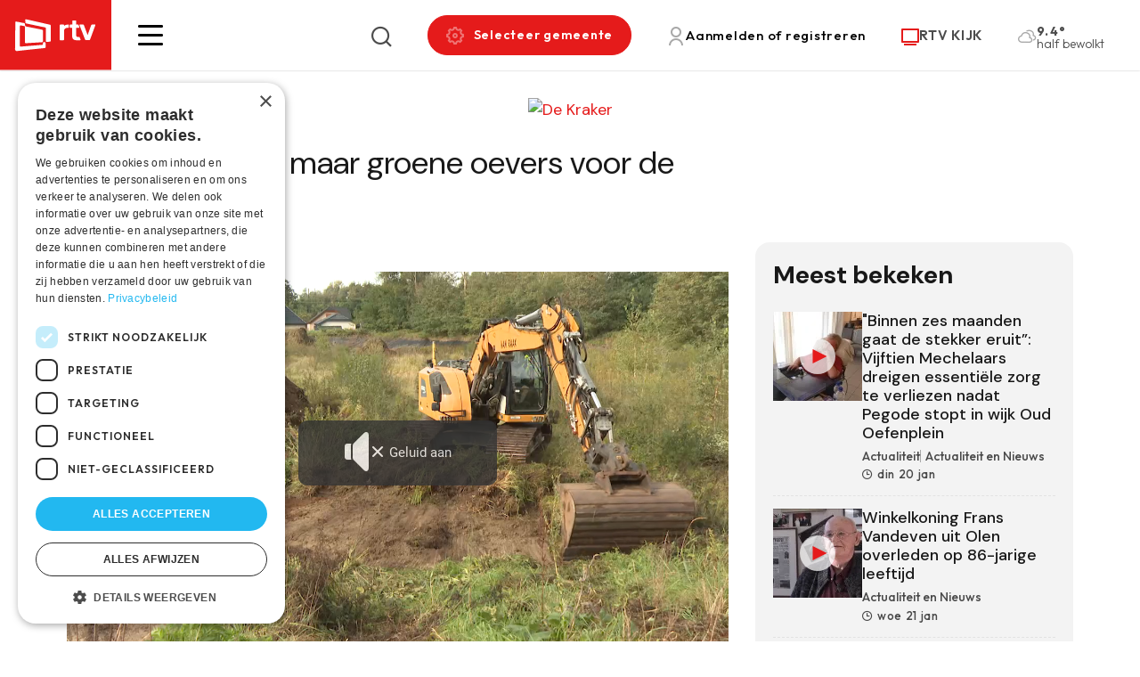

--- FILE ---
content_type: text/html; charset=UTF-8
request_url: https://www.rtv.be/geen-betonnen-maar-groene-oevers-voor-de-vrouwvliet
body_size: 90552
content:


<!DOCTYPE html>
<html lang="nl" dir="ltr" prefix="og: https://ogp.me/ns#">
  <head>
    <meta charset="utf-8" />
<meta name="description" content="In Sint-Katelijne-Waver en Mechelen is het oeverherstel van de Vrouwvliet vandaag begonnen. Tot de zomer van volgend jaar wordt er gewerkt over een traject van 3 kilometer tussen de Maanstraat en de Antwerpse Steenweg. Een deel van de betonnen oevers wordt vervangen door ecologische oevers. Dit moet het waterleven ten goede komen." />
<link rel="canonical" href="https://www.rtv.be/geen-betonnen-maar-groene-oevers-voor-de-vrouwvliet" />
<meta property="og:image" content="https://www.rtv.be/sites/default/files/176343_vv.jpg" />
<link rel="manifest" href="/manifest.json" />
<meta name="theme-color" content="#ffffff" />
<meta name="Generator" content="Drupal 10 (https://www.drupal.org)" />
<meta name="MobileOptimized" content="width" />
<meta name="HandheldFriendly" content="true" />
<meta name="viewport" content="width=device-width, initial-scale=1.0" />
<script>var ct_check_js_val = '28e39519a0c60c1d095c1a4793c221d5';var drupal_ac_antibot_cookie_value = '036818e1a9c92cc6b4f78cd1d0bbe9b8e0c534a9629948e6bd82baf763d363bc';var ct_use_cookies = 1;var ct_use_alt_cookies = 0;var ct_capture_buffer = 0;</script>
<link rel="icon" href="/themes/custom/iiotheme/favicon.ico" type="image/vnd.microsoft.icon" />

    <title>Geen betonnen maar groene oevers voor de Vrouwvliet | RTV</title>
    <link rel="stylesheet" media="all" href="/sites/default/files/css/css_aWclGgw0UacsU8cO-wY0ztNYkYvfMG3wJKHAKbUSAog.css?delta=0&amp;language=nl&amp;theme=iiotheme&amp;include=eJx1jEEOwyAMBD-EypOQQ1bFqsERNlTp60ty6amX1c5otRvc0ZNpZpJkhTq3Z9qGuzaL5qcsDszqBRWxErcfNe2VhD8I3WcSOnW4xavvcGK59eQdGtfzi441QafhGgzUc0l0cLo4az0EjvjHh8l4W7zzUXUfgi9aMUq9" />
<link rel="stylesheet" media="all" href="https://cdnjs.cloudflare.com/ajax/libs/normalize/8.0.1/normalize.min.css" />
<link rel="stylesheet" media="all" href="/sites/default/files/css/css_Zdl06wfEuGJM24h8Vu6nRnMIQ0tQwur3NwGzOlLYfF4.css?delta=2&amp;language=nl&amp;theme=iiotheme&amp;include=eJx1jEEOwyAMBD-EypOQQ1bFqsERNlTp60ty6amX1c5otRvc0ZNpZpJkhTq3Z9qGuzaL5qcsDszqBRWxErcfNe2VhD8I3WcSOnW4xavvcGK59eQdGtfzi441QafhGgzUc0l0cLo4az0EjvjHh8l4W7zzUXUfgi9aMUq9" />

    <script type="application/json" data-drupal-selector="drupal-settings-json">{"path":{"baseUrl":"\/","pathPrefix":"","currentPath":"node\/70947","currentPathIsAdmin":false,"isFront":false,"currentLanguage":"nl"},"pluralDelimiter":"\u0003","suppressDeprecationErrors":true,"gtag":{"tagId":"","consentMode":false,"otherIds":[],"events":[],"additionalConfigInfo":[]},"ajaxPageState":{"libraries":"[base64]","theme":"iiotheme","theme_token":null},"ajaxTrustedUrl":{"form_action_p_pvdeGsVG5zNF_XLGPTvYSKCf43t8qZYSwcfZl2uzM":true,"\/zoeken":true},"gtm":{"tagId":null,"settings":{"data_layer":"dataLayer","include_environment":false},"tagIds":["GTM-W8XM53W"]},"dataLayer":{"defaultLang":"nl","languages":{"en":{"id":"en","name":"Engels","direction":"ltr","weight":0},"nl":{"id":"nl","name":"Dutch","direction":"ltr","weight":1}}},"pwa_service_worker":{"cache_version":"2.1.0-beta7-v1","installPath":"\/service-worker-data","scope":"\/"},"s_pushengage":{"pushengage_key":"0b845060-97de-49cb-858d-e9b1503efb1f"},"statistics":{"data":{"nid":"70947"},"url":"\/core\/modules\/statistics\/statistics.php"},"search_api_autocomplete":{"search":{"auto_submit":true}},"user":{"uid":0,"permissionsHash":"283808272fda07e0b58502d9125ba8bdc34da69097faa47345ccea342cdb198e"}}</script>
<script src="/sites/default/files/js/js_oXBFKbk_LZHi8j35OmrHOB7EXKhELuSITdpMGYaRlbM.js?scope=header&amp;delta=0&amp;language=nl&amp;theme=iiotheme&amp;include=[base64]"></script>
<script src="/modules/contrib/google_tag/js/gtag.js?t8wg6x"></script>
<script src="/modules/contrib/google_tag/js/gtm.js?t8wg6x"></script>
<script src="/sites/default/files/js/js_-5lG61LWd8SUzCByv2ts_dXeNJmO_oxIEz6n35AUHcQ.js?scope=header&amp;delta=3&amp;language=nl&amp;theme=iiotheme&amp;include=[base64]"></script>

    <link rel="apple-touch-icon" sizes="180x180" href="/themes/custom/iiotheme/dist/img/favicons/apple-touch-icon.png">
    <link rel="icon" type="image/png" sizes="32x32" href="/themes/custom/iiotheme/dist/img/favicons/favicon-32x32.png">
    <link rel="icon" type="image/png" sizes="16x16" href="/themes/custom/iiotheme/dist/img/favicons/favicon-16x16.png">
    <link rel="manifest" href="/themes/custom/iiotheme/dist/img/favicons/site.webmanifest">
    <link rel="mask-icon" href="/themes/custom/iiotheme/dist/img/favicons/safari-pinned-tab.svg" color="#e51b1b">
    <meta name="msapplication-TileColor" content="#e51b1b">
    <meta name="theme-color" content="#e51b1b">
  </head>
  <body class="path-node page-node-type-article">
    <a href="#main-content" class="visually-hidden focusable skip-link">Skip to main content</a>
    <noscript><iframe src="https://www.googletagmanager.com/ns.html?id=GTM-W8XM53W"
                  height="0" width="0" style="display:none;visibility:hidden"></iframe></noscript>

      <div class="dialog-off-canvas-main-canvas" data-off-canvas-main-canvas>
    
<div class="layout-container off-canvas__content">
      <header role="banner" class="header bg-color--white">
      <div class="header__inner display-flex align-items--center">
        
  

<div id="block-iiotheme-site-branding" class="block block-system block-system-branding-block">
  
  
        <div class="block-system-branding-block__desktop">
      <a href="/" rel="home">
        <img src="/themes/custom/iiotheme/logo.svg" alt="Home"/>
      </a>
    </div>
    <div class="block-system-branding-block__mobile">
      <a href="/" rel="home">
        <img src="/themes/custom/iiotheme/dist/img/logo-mobile.svg" alt="Home" />
      </a>
    </div>
  </div>


        <div class="header__inner__content display-flex justify-content--between align-items--center">
          <div class="hamburger-wrapper">
            <a class="hamburger" role="button" data-page-overlay-trigger>
              <div class="hamburger__inner"></div>
            </a>
          </div>
          
  

<div id="block-iiotheme-customsearch" class="block block-rtv-blocks block-custom-search search-form">
  
  
      <div class="search-form__trigger" data-search-form-trigger><i class="icon icon--search"></i></div><div class="search-form__content" data-search-form-dropdown=""><div class="search-form__close" data-search-form-trigger><i class="icon icon--remove icon--standalone"></i></div><form class="views-exposed-form" data-drupal-selector="views-exposed-form-search-default" action="/zoeken" method="get" id="views-exposed-form-search-default" accept-charset="UTF-8">
  <div class="js-form-item form-item js-form-type-search-api-autocomplete form-item-zoek js-form-item-zoek">
      

<label for="edit-zoek">Zoeken </label>
        <input data-drupal-selector="edit-zoek" data-search-api-autocomplete-search="search" class="form-autocomplete form-text" data-autocomplete-path="/search_api_autocomplete/search?display=default&amp;&amp;filter=zoek" type="text" id="edit-zoek" name="zoek" value="" size="30" maxlength="128" />

        </div>
<div data-drupal-selector="edit-actions" class="form-actions js-form-wrapper form-wrapper" id="edit-actions--3">
<button data-drupal-selector="edit-submit-search" type="submit" id="edit-submit-search" value="Zoeken" class="button js-form-submit form-submit button--default">
  Zoeken 
</button>
</div>


</form>
</div>

  </div>


<div id="block-iiotheme-rtvmytown" class="block block-rtv-blocks block-my-town my-town">
  
  
      <button data-my-town-trigger="" class="button my-town__trigger"><i class="icon icon--cog icon--standalone"></i><span>Selecteer gemeente</span></button>
<div class="my-town__dropdown" data-my-town-dropdown=""><div class="my-town__close" data-my-town-trigger><i class="icon icon--remove icon--standalone"></i></div><form class="rtv-select-city" data-drupal-selector="rtv-select-city" action="/geen-betonnen-maar-groene-oevers-voor-de-vrouwvliet" method="post" id="rtv-select-city" accept-charset="UTF-8">
  <div class="js-form-item form-item js-form-type-select form-item-region js-form-item-region">
      

<label for="edit-region--2">Regio </label>
        <select data-drupal-selector="edit-region" id="edit-region--2" name="region" class="form-select"><option value="0"> Alle regio&#039;s</option><option value="45">Arendonk</option><option value="66">Baarle-Hertog</option><option value="46">Balen</option><option value="64">Beerse</option><option value="60">Berlaar</option><option value="51">Bonheiden</option><option value="43">Bornem</option><option value="38">Dessel</option><option value="42">Duffel</option><option value="29">Geel</option><option value="65">Grobbendonk</option><option value="36">Heist-op-den-Berg</option><option value="30">Herentals</option><option value="50">Herenthout</option><option value="41">Herselt</option><option value="53">Hoogstraten</option><option value="40">Hulshout</option><option value="52">Kasterlee</option><option value="26">Kempen</option><option value="58">Laakdal</option><option value="33">Lier</option><option value="34">Lille</option><option value="27">Mechelen</option><option value="55">Meerhout</option><option value="56">Merksplas</option><option value="47">Mol</option><option value="62">Nijlen</option><option value="44">Olen</option><option value="59">Oud-Turnhout</option><option value="48">Putte</option><option value="63">Puurs</option><option value="74">Puurs-Sint-Amands</option><option value="35">Ravels</option><option value="57">Retie</option><option value="61">Rijkevorsel</option><option value="4">Rivierenland</option><option value="49">Sint-Amands</option><option value="54">Sint-Katelijne-Waver</option><option value="39">Turnhout</option><option value="68">Vlaanderen</option><option value="28">Vorselaar</option><option value="67">Vosselaar</option><option value="31">Westerlo</option><option value="32">Willebroek</option></select>
        </div>

<button data-drupal-selector="edit-submit" type="submit" id="edit-submit--3" name="op" value="Bewaar voorkeuren" class="button js-form-submit form-submit button--default">
  Bewaar voorkeuren 
</button>
<input autocomplete="off" data-drupal-selector="form-gbjagx6rng5ucfntqdrq1c1r91fskhckb42hkimakvy" type="hidden" name="form_build_id" value="form-GbjaGx6Rng5UcFntQdRQ1c1r91fsKhckB42HKImakvY" />
<input data-drupal-selector="edit-rtv-select-city" type="hidden" name="form_id" value="rtv_select_city" />

</form>
</div>

  </div>


<div id="block-iiotheme-rtvmyaccount" class="block block-rtv-blocks block-my-account my-account">
  
  
      <button class="button my-account__trigger" data-my-account-trigger><i class="icon icon--user icon--standalone"></i><span>Aanmelden of registreren</span></button><div class="my-account__overlay" data-my-account-overlay=""></div>
<div class="my-account__overlay-content" data-my-account-overlay-content=""><div class="my-account__overlay-content__close" data-my-account-trigger><i class="icon icon--remove icon--standalone"></i></div><div class="my-account__overlay-content__block my-account__overlay-content__login" data-my-account-login>  <h2 class="h1">Hallo</h2>
  <div class="my-account__overlay-content__description">Meld je aan om je voorkeuren te bewaren</div>
  <div class="my-account__overlay-content__form"><form class="user-login-form" data-drupal-selector="user-login-form" action="/geen-betonnen-maar-groene-oevers-voor-de-vrouwvliet" method="post" id="user-login-form" accept-charset="UTF-8">
  <div class="js-form-item form-item js-form-type-email form-item-name js-form-item-name">
      

<label for="edit-name" class="js-form-required form-required">E-mail  <span class="required">*</span></label>
        <input autocorrect="none" autocapitalize="none" spellcheck="false" autofocus="autofocus" autocomplete="username" data-drupal-selector="edit-name" aria-describedby="edit-name--description" type="email" id="edit-name" name="name" value="" size="60" maxlength="254" class="form-email required" required="required" aria-required="true" />

            <div id="edit-name--description" class="description">
      Geef je e-mail adres op waarmee je geregistreerd bent.
    </div>
  </div>
<div class="js-form-item form-item js-form-type-password form-item-pass js-form-item-pass">
      

<label for="edit-pass" class="js-form-required form-required">wachtwoord  <span class="required">*</span></label>
        <input autocomplete="current-password" data-drupal-selector="edit-pass" aria-describedby="edit-pass--description" type="password" id="edit-pass" name="pass" size="60" maxlength="128" class="form-text required" required="required" aria-required="true" />

            <div id="edit-pass--description" class="description">
      Geef het wachtwoord op dat bij je e-mail adres hoort.
    </div>
  </div>
<input autocomplete="off" data-drupal-selector="form-jasynccwdgjo1soxoc81eltcpfc2y-4xymmk9rim238" type="hidden" name="form_build_id" value="form-jAsynccWDGjO1SOXoC81ELTcpfc2Y-4xymmK9RIm238" />
<input data-drupal-selector="edit-user-login-form" type="hidden" name="form_id" value="user_login_form" />
<div data-drupal-selector="edit-actions" class="form-actions js-form-wrapper form-wrapper" id="edit-actions">
<button class="button--primary button-login button js-form-submit form-submit button--default" data-drupal-selector="edit-submit" type="submit" id="edit-submit" name="op" value="Aanmelden">
  Aanmelden 
</button>
<a href="/user/password" class="forgot-password-link">Wachtwoord vergeten?</a></div>

</form>
</div>
  <div class="my-account__overlay-content__bottom"><h3>Nog geen account? Registreer hier</h3><button data-my-account-switcher="" class="button button--default">Maak een gratis account</button>
</div>
</div><div class="my-account__overlay-content__block my-account__overlay-content__register display-none" data-my-account-register>  <h2 class="h1">Maak een account aan</h2>
  <div class="my-account__overlay-content__description">Maak hier een account aan</div>
  <div class="my-account__overlay-content__form"><form class="user-register-form user-form" data-user-info-from-browser data-drupal-selector="user-register-form" action="/geen-betonnen-maar-groene-oevers-voor-de-vrouwvliet" method="post" id="user-register-form" accept-charset="UTF-8">
  <div class="field--type-string field--name-field-first-name field--widget-string-textfield js-form-wrapper form-wrapper" data-drupal-selector="edit-field-first-name-wrapper" id="edit-field-first-name-wrapper">      <div class="js-form-item form-item js-form-type-textfield form-item-field-first-name-0-value js-form-item-field-first-name-0-value">
      

<label for="edit-field-first-name-0-value" class="js-form-required form-required">Voornaam  <span class="required">*</span></label>
        <input class="js-text-full text-full form-text required" data-drupal-selector="edit-field-first-name-0-value" type="text" id="edit-field-first-name-0-value" name="field_first_name[0][value]" value="" size="60" maxlength="255" placeholder="" required="required" aria-required="true" />

        </div>

  </div>
<input autocomplete="off" data-drupal-selector="form-15-iuanuzaylgy3g-zhr3zuohhgiknaijybkvzgu4hu" type="hidden" name="form_build_id" value="form-15_IuanuZayLGy3G_zHR3zUOhHgiknaIJyBKvZgu4hU" />
<input data-drupal-selector="edit-user-register-form" type="hidden" name="form_id" value="user_register_form" />
<div class="field--type-string field--name-field-last-name field--widget-string-textfield js-form-wrapper form-wrapper" data-drupal-selector="edit-field-last-name-wrapper" id="edit-field-last-name-wrapper">      <div class="js-form-item form-item js-form-type-textfield form-item-field-last-name-0-value js-form-item-field-last-name-0-value">
      

<label for="edit-field-last-name-0-value" class="js-form-required form-required">Familienaam  <span class="required">*</span></label>
        <input class="js-text-full text-full form-text required" data-drupal-selector="edit-field-last-name-0-value" type="text" id="edit-field-last-name-0-value" name="field_last_name[0][value]" value="" size="60" maxlength="255" placeholder="" required="required" aria-required="true" />

        </div>

  </div>
<div data-drupal-selector="edit-account" id="edit-account" class="js-form-wrapper form-wrapper"><div class="js-form-item form-item js-form-type-email form-item-mail js-form-item-mail">
      

<label for="edit-mail" class="js-form-required form-required">E-mail  <span class="required">*</span></label>
        <input data-drupal-selector="edit-mail" aria-describedby="edit-mail--description" type="email" id="edit-mail" name="mail" value="" size="60" maxlength="254" class="form-email required" required="required" aria-required="true" />

            <div id="edit-mail--description" class="description">
      Het e-mailadres wordt niet openbaar gemaakt. We sturen je enkel meldingen waarvoor jij goedkeuring hebt gegeven en meldingen die nodig zijn om je account te beheren.
    </div>
  </div>
<div class="js-form-item form-item js-form-type-select form-item-region js-form-item-region">
      

<label for="edit-region">Selecteer jouw regio </label>
        <select data-drupal-selector="edit-region" id="edit-region" name="region" class="form-select"><option value="45">Arendonk</option><option value="66">Baarle-Hertog</option><option value="46">Balen</option><option value="64">Beerse</option><option value="60">Berlaar</option><option value="51">Bonheiden</option><option value="43">Bornem</option><option value="38">Dessel</option><option value="42">Duffel</option><option value="29">Geel</option><option value="65">Grobbendonk</option><option value="36">Heist-op-den-Berg</option><option value="30">Herentals</option><option value="50">Herenthout</option><option value="41">Herselt</option><option value="53">Hoogstraten</option><option value="40">Hulshout</option><option value="52">Kasterlee</option><option value="26">Kempen</option><option value="58">Laakdal</option><option value="33">Lier</option><option value="34">Lille</option><option value="27">Mechelen</option><option value="55">Meerhout</option><option value="56">Merksplas</option><option value="47">Mol</option><option value="62">Nijlen</option><option value="44">Olen</option><option value="59">Oud-Turnhout</option><option value="48">Putte</option><option value="63">Puurs</option><option value="74">Puurs-Sint-Amands</option><option value="35">Ravels</option><option value="57">Retie</option><option value="61">Rijkevorsel</option><option value="4">Rivierenland</option><option value="49">Sint-Amands</option><option value="54">Sint-Katelijne-Waver</option><option value="39">Turnhout</option><option value="68">Vlaanderen</option><option value="28">Vorselaar</option><option value="67">Vosselaar</option><option value="31">Westerlo</option><option value="32">Willebroek</option></select>
        </div>
<fieldset class="form-item-topics fieldgroup form-composite js-form-item form-item js-form-wrapper form-wrapper" data-drupal-selector="edit-topics" id="edit-topics--wrapper">
      <legend>
    <span class="fieldset-legend">Selecteer jouw interesses</span>
  </legend>
  <div class="fieldset-wrapper">
                <div id="edit-topics" class="form-checkboxes"><div class="js-form-item form-item js-form-type-checkbox form-item-topics-197 js-form-item-topics-197">
        <input class="form-item-topics form-checkbox" data-drupal-selector="edit-topics-197" type="checkbox" id="edit-topics-197" name="topics[197]" value="197" />

        

<label for="edit-topics-197" class="option">Actualiteit en Nieuws </label>
      </div>
<div class="js-form-item form-item js-form-type-checkbox form-item-topics-200 js-form-item-topics-200">
        <input class="form-item-topics form-checkbox" data-drupal-selector="edit-topics-200" type="checkbox" id="edit-topics-200" name="topics[200]" value="200" />

        

<label for="edit-topics-200" class="option">Entertainment en ontspanning </label>
      </div>
<div class="js-form-item form-item js-form-type-checkbox form-item-topics-202 js-form-item-topics-202">
        <input class="form-item-topics form-checkbox" data-drupal-selector="edit-topics-202" type="checkbox" id="edit-topics-202" name="topics[202]" value="202" />

        

<label for="edit-topics-202" class="option">Gezondheid en welzijn </label>
      </div>
<div class="js-form-item form-item js-form-type-checkbox form-item-topics-211 js-form-item-topics-211">
        <input class="form-item-topics form-checkbox" data-drupal-selector="edit-topics-211" type="checkbox" id="edit-topics-211" name="topics[211]" value="211" />

        

<label for="edit-topics-211" class="option">Mobiliteit en Verkeer </label>
      </div>
<div class="js-form-item form-item js-form-type-checkbox form-item-topics-207 js-form-item-topics-207">
        <input class="form-item-topics form-checkbox" data-drupal-selector="edit-topics-207" type="checkbox" id="edit-topics-207" name="topics[207]" value="207" />

        

<label for="edit-topics-207" class="option">Regionale sport </label>
      </div>
</div>

          </div>
</fieldset>
</div>
<div data-drupal-selector="edit-actions" class="form-actions js-form-wrapper form-wrapper" id="edit-actions--2">
<button class="button--primary button js-form-submit form-submit button--default" data-drupal-selector="edit-submit" type="submit" id="edit-submit--2" name="op" value="Maak een nieuw account">
  Maak een nieuw account 
</button>
</div>

</form>
</div>
</div></div>

  </div>


<div id="block-iiotheme-rtvlivetv" class="block block-rtv-blocks block-live-tv live-tv">
  
  
      <div class="live-tv__trigger"><a href="/rtv-kijk"><i class="icon icon--tv icon--standalone"></i><span>RTV KIJK</span></a></div>

  </div>


<div id="block-iiotheme-rtvweather" class="block block-rtv-blocks block-weather weather">
  
  
      <div class="weather__wrapper"><div class="weather__icon"><i class="icon icon--04d"></i></div><div class="weather__content"><div class="weather__temperature">9.4°</div><div class="weather__description">half bewolkt</div></div></div>
  </div>


        </div>
      </div>
    </header>
  
  <main role="main">
    <a id="main-content" tabindex="-1"></a>

    
          <div class="layout-highlighted">
        
  <div data-drupal-messages-fallback class="hidden"></div>


      </div>
    
          <div class="layout-content">
        
  

<div id="block-iiotheme-content" class="block block-system block-system-main-block">
  
  
      

<article  data-history-node-id="70947" class="article-full" data-tms-scrolltracking-percent="0,25,50,75,100" data-tms-scrolltracking-type="reading">
  
  
  <main>
    







  
  <section  class="rtv-layouts rtv-layouts--entity-type-article rtv-layouts__detail">
    <div class="container">
      <div class="rtv-layouts__inner">
        <div class="rtv-layouts__section">
                      <div  class="rtv-layouts__region rtv-layouts__region__ad">
              

<div class="block block-rtv-blocks block-ad-content-main">
  
  
      <div class="ad-wrapper ad-wrapper__top-of-page-big"> <!-- Revive Adserver Asynchronous JS Tag - Generated with Revive Adserver v5.3.0 --><ins data-revive-zoneid="12" data-revive-categories="" data-revive-tags="" data-revive-tvshows="" data-revive-regions=""" data-revive-id="3a18b9aba30490c97b35977373bd8cbb"></ins><script async src="https://www.rtv.be/adsweb/www/delivery/asyncjs.php"></script></div>
  </div>

            </div>
                                          <div  class="rtv-layouts__region rtv-layouts__region__top">
              

<div class="block block-system block-system-breadcrumb-block">
  
  
      

  </div>


<div class="block block-layout-builder block-field-blocknodearticlefield-article-ispartner">
  
  
      

<div class="article-full__partner node-full-partner">
      
  </div>

  </div>


<div class="block block-layout-builder block-field-blocknodearticletitle">
  
  
      

<div class="article-full__title margin-children-none margin-bottom-10">
  <h1>
          Geen betonnen maar groene oevers voor de Vrouwvliet
      </h1>
</div>

  </div>

            </div>
                                <div  class="rtv-layouts__region rtv-layouts__region__content">
              

<div class="block block-layout-builder block-field-blocknodearticlefield-date">
  
  
      

<div class="article-full__date node-full-date">
      <i class="icon icon--clock"></i>maa 16 okt 2023
  </div>

  </div>


<div class="block block-rtv-blocks block-header-image-video-article">
  
  
      



<div  class="article-full-visual article-full__visual">
      <div class="article-full-visual__video">
      <div class="article-full-visual__video__inner">
                  <div class="article-full-visual__video__overlay-image image-children-display-block" data-shaka-player-image>
            

<div class="media media--type-image media--view-mode-article-full">
  
  


            <div class="field field--name-field-media-image field--type-image field--label-hidden field__item">    <picture>
                  <source srcset="/sites/default/files/styles/article_full_xl/public/176343_vv.jpg.webp?itok=kGz1-oiw 1x, /sites/default/files/styles/article_full_xl_x2/public/176343_vv.jpg.webp?itok=cZ5hUqn2 2x" media="all and (min-width: 1200px)" type="image/webp" width="877" height="507"/>
              <source srcset="/sites/default/files/styles/article_full_lg/public/176343_vv.jpg.webp?itok=9lZEuzwO 1x, /sites/default/files/styles/article_full_lg_x2/public/176343_vv.jpg.webp?itok=AOTGcrkY 2x" media="all and (min-width: 992px)" type="image/webp" width="680" height="399"/>
              <source srcset="/sites/default/files/styles/article_full_md/public/176343_vv.jpg.webp?itok=_KCRO_Pb 1x" media="all and (min-width: 768px)" type="image/webp" width="565" height="326"/>
              <source srcset="/sites/default/files/styles/article_full_sm/public/176343_vv.jpg.webp?itok=3rFkG5ME 1x" media="all and (min-width: 576px)" type="image/webp" width="737" height="541"/>
              <source srcset="/sites/default/files/styles/article_full_xs/public/176343_vv.jpg.webp?itok=9RTSXMuv 1x" media="all and (min-width: 0px)" type="image/webp" width="546" height="400"/>
                  <img loading="lazy" width="546" height="400" src="/sites/default/files/styles/article_full_xs/public/176343_vv.jpg.webp?itok=9RTSXMuv" />

  </picture>

</div>
      
</div>


            <div class="article-full-visual__video__play-button">
              <svg width="21" height="20" viewBox="0 0 21 20" fill="none" xmlns="http://www.w3.org/2000/svg">
<path d="M0.5 19.9999V-5.34058e-05L20.5 9.99995L0.5 19.9999Z" fill="#E51B1B"/>
</svg>
            </div>
          </div>
                <div class="article-full-visual__video__shaka" data-shaka-player-video>
          

<div class="media media--type-video media--view-mode-article-full">
  
  


            <div class="field field--name-field-streaming-url field--type-link field--label-hidden field__item"><div id="shaka-container-1" class="shaka-container" style="max-width:40em">
  <div class="adContainer adContainer1" style="position:relative;">
    <div class="resume" style="background-color:#333;padding:10px;color:#FFF;position:absolute;left:10px;top:10px;text-decoration:underline;display:none;cursor:pointer;">Afspelen</div>
  </div>
  <button class="custom-mute"><div class="icon"></div><div class="content">Geluid aan</div></button>
  <video class="video" style="width:100%;height:100%;" data-mp4="https://rtvbe.ams3.digitaloceanspaces.com/2023/20231016_vrouwliet_mechelen.mp4" data-num="1" data-revive-url="https://www.rtv.be/vastProxy.php?zoneId=14" data-tms-video-percent="0,25,50,75,90" playsinline>
  </video>
</div>
<div id="companion"></div>
</div>
      
</div>

        </div>
      </div>
          </div>
  
    

</div>

  </div>


<div class="block block-layout-builder block-field-blocknodearticlebody">
  
  
      

<div class="article-full__intro text-formatted text-type--lead">
      In Sint-Katelijne-Waver en Mechelen is het oeverherstel van de Vrouwvliet vandaag begonnen. Tot de zomer van volgend jaar wordt er gewerkt over een traject van 3 kilometer tussen de Maanstraat en de Antwerpse Steenweg. Een deel van de betonnen oevers wordt vervangen door ecologische oevers. Dit moet het waterleven ten goede komen.
  </div>

  </div>


<div class="block block-layout-builder block-extra-field-blocknodearticlesharing-buttons node-full-share margin-top-30">
  
          <h3>Deel dit artikel</h3>
      
      

<div class="social-sharing-buttons">
        <a href="https://www.facebook.com/sharer/sharer.php?u=https://www.rtv.be/geen-betonnen-maar-groene-oevers-voor-de-vrouwvliet&amp;title=Geen betonnen maar groene oevers voor de Vrouwvliet" target="_blank" title="Share to Facebook" aria-label="Share to Facebook" class="social-sharing-buttons__button share-facebook" rel="noopener">
      <i class="icon icon--standalone icon--facebook"></i>
    </a>
  
        <a href="https://twitter.com/intent/tweet?text=Geen betonnen maar groene oevers voor de Vrouwvliet+https://www.rtv.be/geen-betonnen-maar-groene-oevers-voor-de-vrouwvliet" target="_blank" title="Share to X" aria-label="Share to X" class="social-sharing-buttons__button share-x" rel="noopener">
      <i class="icon icon--standalone icon--twitter"></i>
    </a>
  
        <a href="https://www.linkedin.com/sharing/share-offsite/?url=https://www.rtv.be/geen-betonnen-maar-groene-oevers-voor-de-vrouwvliet" target="_blank" title="Share to Linkedin" aria-label="Share to Linkedin" class="social-sharing-buttons__button share-linkedin" rel="noopener">
      <i class="icon icon--standalone icon--linkedin"></i>
    </a>
  
   <a data-share-mobile-trigger class="social-sharing-buttons__button share-mobile" href="#" title="Meer">Meer</a>
</div>

  </div>


<div class="block block-rtv-blocks block-tags-list-article tags-list margin-top-30 margin-bottom-30">
  
  
      <ul><li><a href="/taxonomy/term/115" class="tag tag--type-pill">Milieu</a></li><li><a href="/regio/mechelen" class="tag tag--type-pill">Mechelen</a></li><li><a href="/regio/mechelen" class="tag tag--type-pill">Mechelen</a></li></ul>
  </div>


<div class="block block-rtv-blocks block-ad-content-main">
  
  
      <div class="ad-wrapper ad-wrapper__responsive-ad"><div class="ad-mobile" style="display:none;"><!-- Revive Adserver Asynchronous JS Tag - Generated with Revive Adserver v5.3.0 --><ins data-revive-zoneid="6" data-revive-categories="" data-revive-tags="" data-revive-tvshows="" data-revive-regions=""" data-revive-id="3a18b9aba30490c97b35977373bd8cbb"></ins><script async src="https://www.rtv.be/adsweb/www/delivery/asyncjs.php"></script></div><div class="ad-desktop" style="display:none;"><!-- Revive Adserver Asynchronous JS Tag - Generated with Revive Adserver v5.3.0 --><ins data-revive-zoneid="12" data-revive-categories="" data-revive-tags="" data-revive-tvshows="" data-revive-regions=""" data-revive-id="3a18b9aba30490c97b35977373bd8cbb"></ins><script async src="https://www.rtv.be/adsweb/www/delivery/asyncjs.php"></script></div></div>
  </div>

            </div>
                                <div  class="rtv-layouts__region rtv-layouts__region__sidebar">
              

<div class="most-viewed bg-color--light-grey">
  
      <h4 class="h2">Meest bekeken</h4>
    
      <div class="views-element-container"><div class="js-view-dom-id-cc8d936944fa5fbce0aec575ffe62ee726f204f326ac221e15b43e3ec092f98c">
  
  
  

  
  
  

      <div class="views-row">






<div  data-history-node-id="133844" class="card-article card-article--type-teaser-small">
  <a href="/actualiteit-actualiteit-en-nieuws/binnen-zes-maanden-gaat-de-stekker-eruit-vijftien-mechelaars" class="card-article__wrapper">
          <div class="card-article__media image-children-display-block">
        


            <div class="field field--name-field-media-image field--type-entity-reference field--label-hidden field__item">

<div class="media media--type-image media--view-mode-article-teaser-small">
  
  


            <div class="field field--name-field-media-image field--type-image field--label-hidden field__item">    <picture>
                  <source srcset="/sites/default/files/styles/article_xs/public/22909_WhatsApp%20Image%202026-01-20%20at%2013.31.39.jpeg.webp?itok=gLAJl5BZ 1x" type="image/webp" width="100" height="100"/>
                  <img loading="lazy" srcset="/sites/default/files/styles/article_xs/public/22909_WhatsApp%20Image%202026-01-20%20at%2013.31.39.jpeg.webp?itok=gLAJl5BZ 1x" width="100" height="100" src="/sites/default/files/styles/article_xs/public/22909_WhatsApp%20Image%202026-01-20%20at%2013.31.39.jpeg.webp?itok=gLAJl5BZ" alt="Gino Van Vaeck verliest zijn essentiële zorg" title="Gino Van Vaeck verliest zijn essentiële zorg" />

  </picture>

</div>
      
</div>
</div>
      

                  <div class="card-article__play-button">
            <svg width="21" height="20" viewBox="0 0 21 20" fill="none" xmlns="http://www.w3.org/2000/svg">
<path d="M0.5 19.9999V-5.34058e-05L20.5 9.99995L0.5 19.9999Z" fill="#E51B1B"/>
</svg>
          </div>
                              </div>
        <div class="card-article__content">
              <div class="card-article__title margin-children-none">
            <h3 class="h5">
    &quot;Binnen zes maanden gaat de stekker eruit”: Vijftien Mechelaars dreigen essentiële zorg te verliezen nadat Pegode stopt in wijk Oud Oefenplein
  </h3>

        </div>
                    <div class="card-article__tags">
          
  


<div  class="tag tag--type-simple">
  Actualiteit
</div>
  


<div  class="tag tag--type-simple">
  Actualiteit en Nieuws
</div>


        </div>
                  <div class="card-article__date">
        


            <div class="field field--name-field-date field--type-datetime field--label-hidden field__item"><i class="icon icon--clock"></i>din 20 Jan</div>
      
      </div>
          </div>
  </a>

    
  

</div>
</div>
    <div class="views-row">






<div  data-history-node-id="133861" class="card-article card-article--type-teaser-small">
  <a href="/actualiteit-en-nieuws/winkelkoning-frans-vandeven-uit-olen-overleden-op-86-jarige-leeftijd" class="card-article__wrapper">
          <div class="card-article__media image-children-display-block">
        


            <div class="field field--name-field-media-image field--type-entity-reference field--label-hidden field__item">

<div class="media media--type-image media--view-mode-article-teaser-small">
  
  


            <div class="field field--name-field-media-image field--type-image field--label-hidden field__item">    <picture>
                  <source srcset="/sites/default/files/styles/article_xs/public/22929_Frans%20Vandeven%20winkelkoning%20Olen.png.webp?itok=s_noYK1T 1x" type="image/webp" width="100" height="100"/>
                  <img loading="lazy" srcset="/sites/default/files/styles/article_xs/public/22929_Frans%20Vandeven%20winkelkoning%20Olen.png.webp?itok=s_noYK1T 1x" width="100" height="100" src="/sites/default/files/styles/article_xs/public/22929_Frans%20Vandeven%20winkelkoning%20Olen.png.webp?itok=s_noYK1T" alt="Frans Vandeven winkelkoning Olen" title="Frans Vandeven winkelkoning Olen" />

  </picture>

</div>
      
</div>
</div>
      

                  <div class="card-article__play-button">
            <svg width="21" height="20" viewBox="0 0 21 20" fill="none" xmlns="http://www.w3.org/2000/svg">
<path d="M0.5 19.9999V-5.34058e-05L20.5 9.99995L0.5 19.9999Z" fill="#E51B1B"/>
</svg>
          </div>
                              </div>
        <div class="card-article__content">
              <div class="card-article__title margin-children-none">
            <h3 class="h5">
    Winkelkoning Frans Vandeven uit Olen overleden op 86-jarige leeftijd
  </h3>

        </div>
                    <div class="card-article__tags">
          
  


<div  class="tag tag--type-simple">
  Actualiteit en Nieuws
</div>


        </div>
                  <div class="card-article__date">
        


            <div class="field field--name-field-date field--type-datetime field--label-hidden field__item"><i class="icon icon--clock"></i>woe 21 Jan</div>
      
      </div>
          </div>
  </a>

    
  

</div>
</div>
    <div class="views-row">






<div  data-history-node-id="133826" class="card-article card-article--type-teaser-small">
  <a href="/actualiteit-en-nieuws-mobiliteit-en-verkeer/e313-gaat-tijdens-2de-week-van-de-paasvakantie-vijf" class="card-article__wrapper">
          <div class="card-article__media image-children-display-block">
        


            <div class="field field--name-field-media-image field--type-entity-reference field--label-hidden field__item">

<div class="media media--type-image media--view-mode-article-teaser-small">
  
  


            <div class="field field--name-field-media-image field--type-image field--label-hidden field__item">    <picture>
                  <source srcset="/sites/default/files/styles/article_xs/public/22892_E313.webp?itok=hbKrfFOE 1x" type="image/webp" width="100" height="100"/>
                  <img loading="lazy" srcset="/sites/default/files/styles/article_xs/public/22892_E313.webp?itok=hbKrfFOE 1x" width="100" height="100" src="/sites/default/files/styles/article_xs/public/22892_E313.webp?itok=hbKrfFOE" alt="E313 gaat dicht tijdens 2de week van de Paasvakantie" title="E313 gaat dicht tijdens 2de week van de Paasvakantie" />

  </picture>

</div>
      
</div>
</div>
      

                  <div class="card-article__play-button">
            <svg width="21" height="20" viewBox="0 0 21 20" fill="none" xmlns="http://www.w3.org/2000/svg">
<path d="M0.5 19.9999V-5.34058e-05L20.5 9.99995L0.5 19.9999Z" fill="#E51B1B"/>
</svg>
          </div>
                              </div>
        <div class="card-article__content">
              <div class="card-article__title margin-children-none">
            <h3 class="h5">
    E313 gaat tijdens 2de week van de Paasvakantie vijf dagen volledig dicht
  </h3>

        </div>
                    <div class="card-article__tags">
          
  


<div  class="tag tag--type-simple">
  Actualiteit en Nieuws
</div>
  


<div  class="tag tag--type-simple">
  Mobiliteit en Verkeer
</div>


        </div>
                  <div class="card-article__date">
        


            <div class="field field--name-field-date field--type-datetime field--label-hidden field__item"><i class="icon icon--clock"></i>maa 19 Jan</div>
      
      </div>
          </div>
  </a>

    
  

</div>
</div>
    <div class="views-row">






<div  data-history-node-id="133867" class="card-article card-article--type-teaser-small">
  <a href="/actualiteit-en-nieuws-mobiliteit-en-verkeer/lijnbus-verkent-route-van-nieuwe-circulatieplan" class="card-article__wrapper">
          <div class="card-article__media image-children-display-block">
        


            <div class="field field--name-field-media-image field--type-entity-reference field--label-hidden field__item">

<div class="media media--type-image media--view-mode-article-teaser-small">
  
  


            <div class="field field--name-field-media-image field--type-image field--label-hidden field__item">    <picture>
                  <source srcset="/sites/default/files/styles/article_xs/public/22938_testrit%20circulatieplan%20Turnhout%20De%20Lijn.png.webp?itok=0EeMyZDX 1x" type="image/webp" width="100" height="100"/>
                  <img loading="lazy" srcset="/sites/default/files/styles/article_xs/public/22938_testrit%20circulatieplan%20Turnhout%20De%20Lijn.png.webp?itok=0EeMyZDX 1x" width="100" height="100" src="/sites/default/files/styles/article_xs/public/22938_testrit%20circulatieplan%20Turnhout%20De%20Lijn.png.webp?itok=0EeMyZDX" alt="testrit circulatieplan Turnhout De Lijn" title="testrit circulatieplan Turnhout De Lijn" />

  </picture>

</div>
      
</div>
</div>
      

                  <div class="card-article__play-button">
            <svg width="21" height="20" viewBox="0 0 21 20" fill="none" xmlns="http://www.w3.org/2000/svg">
<path d="M0.5 19.9999V-5.34058e-05L20.5 9.99995L0.5 19.9999Z" fill="#E51B1B"/>
</svg>
          </div>
                              </div>
        <div class="card-article__content">
              <div class="card-article__title margin-children-none">
            <h3 class="h5">
    Lijnbus verkent route van nieuwe circulatieplan in Turnhout
  </h3>

        </div>
                    <div class="card-article__tags">
          
  


<div  class="tag tag--type-simple">
  Actualiteit en Nieuws
</div>
  


<div  class="tag tag--type-simple">
  Mobiliteit en Verkeer
</div>


        </div>
                  <div class="card-article__date">
        


            <div class="field field--name-field-date field--type-datetime field--label-hidden field__item"><i class="icon icon--clock"></i>woe 21 Jan</div>
      
      </div>
          </div>
  </a>

    
  

</div>
</div>
    <div class="views-row">






<div  data-history-node-id="133874" class="card-article card-article--type-teaser-small">
  <a href="/entertainment-en-ontspanning-actualiteit-actualiteit-en-nieuws/maksim-komt-naar-na-fir-bolg" class="card-article__wrapper">
          <div class="card-article__media image-children-display-block">
        


            <div class="field field--name-field-media-image field--type-entity-reference field--label-hidden field__item">

<div class="media media--type-image media--view-mode-article-teaser-small">
  
  


            <div class="field field--name-field-media-image field--type-image field--label-hidden field__item">    <picture>
                  <source srcset="/sites/default/files/styles/article_xs/public/5224_Feest%20van%20Vlaanderen%20-%20Maksim%20-%20%C2%A9%20Draps%20Entertainment.png.webp?itok=6zJL2VzG 1x" type="image/webp" width="100" height="100"/>
                  <img loading="lazy" srcset="/sites/default/files/styles/article_xs/public/5224_Feest%20van%20Vlaanderen%20-%20Maksim%20-%20%C2%A9%20Draps%20Entertainment.png.webp?itok=6zJL2VzG 1x" width="100" height="100" src="/sites/default/files/styles/article_xs/public/5224_Feest%20van%20Vlaanderen%20-%20Maksim%20-%20%C2%A9%20Draps%20Entertainment.png.webp?itok=6zJL2VzG" alt="Maksim - © Draps Entertainment.png" title="Maksim - © Draps Entertainment.png" />

  </picture>

</div>
      
</div>
</div>
      

                              </div>
        <div class="card-article__content">
              <div class="card-article__title margin-children-none">
            <h3 class="h5">
    MAKSIM komt naar Na Fir Bolg
  </h3>

        </div>
                    <div class="card-article__tags">
          
  


<div  class="tag tag--type-simple">
  Entertainment en ontspanning
</div>
  


<div  class="tag tag--type-simple">
  Actualiteit
</div>
  


<div  class="tag tag--type-simple">
  Actualiteit en Nieuws
</div>


        </div>
                  <div class="card-article__date">
        


            <div class="field field--name-field-date field--type-datetime field--label-hidden field__item"><i class="icon icon--clock"></i><span class="date-ago-live" data-entity-time="1769062209"></span></div>
      
      </div>
          </div>
  </a>

    
  

</div>
</div>

    

  
  

  
  
</div>
</div>



  </div>

            </div>
                            </div>
      </div>
    </div>
  </section>








  
  <section  class="rtv-layouts rtv-layouts--entity-type-article rtv-layouts__detail">
    <div class="container">
      <div class="rtv-layouts__inner">
        <div class="rtv-layouts__section">
                                                    <div  class="rtv-layouts__region rtv-layouts__region__content">
              

<div class="block block-rtv-blocks block-article-detail-list">
  
  
      <div class="article-detail-list-block"><h3>Meer nieuws uit deze regio</h3><div class="views-element-container">

<div class="js-view-dom-id-bdd47646c32674a30e2f3dcc3d176319ff694e191d0066c70e3d4c8b8421d8a5 view-article-detail-read-more">
  
  
  

  
    

  
  <div class="view-article-detail-read-more__row">






<div  data-history-node-id="133888" class="card-article card-article--type-list-image-left">
  <a href="/actualiteit-actualiteit-en-nieuws/parket-eist-zware-straffen-en-verbeurdverklaring-van-miljoen-euro" class="card-article__wrapper">
          <div class="card-article__media image-children-display-block">
        


            <div class="field field--name-field-media-image field--type-entity-reference field--label-hidden field__item">

<div class="media media--type-image media--view-mode-list-image-left-right">
  
  


            <div class="field field--name-field-media-image field--type-image field--label-hidden field__item">    <picture>
                  <source srcset="/sites/default/files/styles/list_image_left_right_md/public/22963_Scherm%C2%ADafbeelding%202026-01-22%20om%2014.46.14.png.webp?itok=OQSvN2wF 1x, /sites/default/files/styles/list_image_left_right_md_x2/public/22963_Scherm%C2%ADafbeelding%202026-01-22%20om%2014.46.14.webp?itok=QbMeEk_a 2x" media="all and (min-width: 768px)" width="224" height="127" type="image/webp"/>
              <source srcset="/sites/default/files/styles/list_image_left_right_md/public/22963_Scherm%C2%ADafbeelding%202026-01-22%20om%2014.46.14.png.webp?itok=OQSvN2wF 1x, /sites/default/files/styles/list_image_left_right_md_x2/public/22963_Scherm%C2%ADafbeelding%202026-01-22%20om%2014.46.14.png?itok=QbMeEk_a 2x" media="all and (min-width: 768px)" width="224" height="127"/>
              <source srcset="/sites/default/files/styles/article_xs/public/22963_Scherm%C2%ADafbeelding%202026-01-22%20om%2014.46.14.png.webp?itok=Ig_VMl08 1x" media="all and (min-width: 0px)" type="image/webp" width="100" height="100"/>
                  <img loading="lazy" width="100" height="100" src="/sites/default/files/styles/article_xs/public/22963_Scherm%C2%ADafbeelding%202026-01-22%20om%2014.46.14.png.webp?itok=Ig_VMl08" alt="Parket eist zware straffen en verbeurdverklaring van miljoen euro in zaak van Mechels drugslabo" title="Parket eist zware straffen en verbeurdverklaring van miljoen euro in zaak van Mechels drugslabo" />

  </picture>

</div>
      
</div>
</div>
      

                              </div>
        <div class="card-article__content">
              <div class="card-article__title margin-children-none">
            <h3 class="h5">
    Parket eist zware straffen en verbeurdverklaring van miljoen euro in zaak van Mechels drugslabo
  </h3>

        </div>
                    <div class="card-article__tags">
          
  


<div  class="tag tag--type-simple">
  Actualiteit
</div>
  


<div  class="tag tag--type-simple">
  Actualiteit en Nieuws
</div>


        </div>
                  <div class="card-article__date">
        


            <div class="field field--name-field-date field--type-datetime field--label-hidden field__item"><i class="icon icon--clock"></i><span class="date-ago-live" data-entity-time="1769089710"></span></div>
      
      </div>
          </div>
  </a>

    
  

</div>
</div>
  <div class="view-article-detail-read-more__row">






<div  data-history-node-id="133881" class="card-article card-article--type-list-image-left">
  <a href="/actualiteit-actualiteit-en-nieuws/escapetorens-moeten-burgers-wapenen-tegen-cybercriminaliteit" class="card-article__wrapper">
          <div class="card-article__media image-children-display-block">
        


            <div class="field field--name-field-media-image field--type-entity-reference field--label-hidden field__item">

<div class="media media--type-image media--view-mode-list-image-left-right">
  
  


            <div class="field field--name-field-media-image field--type-image field--label-hidden field__item">    <picture>
                  <source srcset="/sites/default/files/styles/list_image_left_right_md/public/22947_Untitled-2.png.webp?itok=M3_dU94W 1x, /sites/default/files/styles/list_image_left_right_md_x2/public/22947_Untitled-2.webp?itok=U6wW238J 2x" media="all and (min-width: 768px)" width="224" height="127" type="image/webp"/>
              <source srcset="/sites/default/files/styles/list_image_left_right_md/public/22947_Untitled-2.png.webp?itok=M3_dU94W 1x, /sites/default/files/styles/list_image_left_right_md_x2/public/22947_Untitled-2.png?itok=U6wW238J 2x" media="all and (min-width: 768px)" width="224" height="127"/>
              <source srcset="/sites/default/files/styles/article_xs/public/22947_Untitled-2.png.webp?itok=yGQ-1i_g 1x" media="all and (min-width: 0px)" type="image/webp" width="100" height="100"/>
                  <img loading="lazy" width="100" height="100" src="/sites/default/files/styles/article_xs/public/22947_Untitled-2.png.webp?itok=yGQ-1i_g" alt="Escapetorens moeten burgers wapenen tegen cybercriminaliteit" title="Escapetorens moeten burgers wapenen tegen cybercriminaliteit" />

  </picture>

</div>
      
</div>
</div>
      

                  <div class="card-article__play-button">
            <svg width="21" height="20" viewBox="0 0 21 20" fill="none" xmlns="http://www.w3.org/2000/svg">
<path d="M0.5 19.9999V-5.34058e-05L20.5 9.99995L0.5 19.9999Z" fill="#E51B1B"/>
</svg>
          </div>
                              </div>
        <div class="card-article__content">
              <div class="card-article__title margin-children-none">
            <h3 class="h5">
    Escapetorens moeten burgers wapenen tegen cybercriminaliteit
  </h3>

        </div>
                    <div class="card-article__tags">
          
  


<div  class="tag tag--type-simple">
  Actualiteit
</div>
  


<div  class="tag tag--type-simple">
  Actualiteit en Nieuws
</div>


        </div>
                  <div class="card-article__date">
        


            <div class="field field--name-field-date field--type-datetime field--label-hidden field__item"><i class="icon icon--clock"></i><span class="date-ago-live" data-entity-time="1769075146"></span></div>
      
      </div>
          </div>
  </a>

    
  

</div>
</div>
  <div class="view-article-detail-read-more__row">






<div  data-history-node-id="133883" class="card-article card-article--type-list-image-left">
  <a href="/actualiteit-actualiteit-en-nieuws/tien-nieuwe-zwarte-verkeerspunten-onze-regio" class="card-article__wrapper">
          <div class="card-article__media image-children-display-block">
        


            <div class="field field--name-field-media-image field--type-entity-reference field--label-hidden field__item">

<div class="media media--type-image media--view-mode-list-image-left-right">
  
  


            <div class="field field--name-field-media-image field--type-image field--label-hidden field__item">    <picture>
                  <source srcset="/sites/default/files/styles/list_image_left_right_md/public/22954_WhatsApp%20Image%202026-01-22%20at%2012.43.28.jpeg.webp?itok=OT-DGbkh 1x, /sites/default/files/styles/list_image_left_right_md_x2/public/22954_WhatsApp%20Image%202026-01-22%20at%2012.43.28.webp?itok=KvQ7C9fb 2x" media="all and (min-width: 768px)" width="224" height="127" type="image/webp"/>
              <source srcset="/sites/default/files/styles/list_image_left_right_md/public/22954_WhatsApp%20Image%202026-01-22%20at%2012.43.28.jpeg.webp?itok=OT-DGbkh 1x, /sites/default/files/styles/list_image_left_right_md_x2/public/22954_WhatsApp%20Image%202026-01-22%20at%2012.43.28.jpeg?itok=KvQ7C9fb 2x" media="all and (min-width: 768px)" width="224" height="127"/>
              <source srcset="/sites/default/files/styles/article_xs/public/22954_WhatsApp%20Image%202026-01-22%20at%2012.43.28.jpeg.webp?itok=cWYVzFI8 1x" media="all and (min-width: 0px)" type="image/webp" width="100" height="100"/>
                  <img loading="lazy" width="100" height="100" src="/sites/default/files/styles/article_xs/public/22954_WhatsApp%20Image%202026-01-22%20at%2012.43.28.jpeg.webp?itok=cWYVzFI8" alt="" />

  </picture>

</div>
      
</div>
</div>
      

                              </div>
        <div class="card-article__content">
              <div class="card-article__title margin-children-none">
            <h3 class="h5">
    Tien nieuwe zwarte verkeerspunten in onze regio
  </h3>

        </div>
                    <div class="card-article__tags">
          
  


<div  class="tag tag--type-simple">
  Actualiteit
</div>
  


<div  class="tag tag--type-simple">
  Actualiteit en Nieuws
</div>


        </div>
                  <div class="card-article__date">
        


            <div class="field field--name-field-date field--type-datetime field--label-hidden field__item"><i class="icon icon--clock"></i><span class="date-ago-live" data-entity-time="1769082316"></span></div>
      
      </div>
          </div>
  </a>

    
  

</div>
</div>
  <div class="view-article-detail-read-more__row">






<div  data-history-node-id="133879" class="card-article card-article--type-list-image-left">
  <a href="/regionale-sport-actualiteit/een-maand-na-vertrek-celik-heeft-racing-mechelen-nieuwe-trainer-gino" class="card-article__wrapper">
          <div class="card-article__media image-children-display-block">
        


            <div class="field field--name-field-media-image field--type-entity-reference field--label-hidden field__item">

<div class="media media--type-image media--view-mode-list-image-left-right">
  
  


            <div class="field field--name-field-media-image field--type-image field--label-hidden field__item">    <picture>
                  <source srcset="/sites/default/files/styles/list_image_left_right_md/public/22945_gino-800x533.jpg.webp?itok=C9HJJTy9 1x, /sites/default/files/styles/list_image_left_right_md_x2/public/22945_gino-800x533.webp?itok=b6l7ciPH 2x" media="all and (min-width: 768px)" width="224" height="127" type="image/webp"/>
              <source srcset="/sites/default/files/styles/list_image_left_right_md/public/22945_gino-800x533.jpg.webp?itok=C9HJJTy9 1x, /sites/default/files/styles/list_image_left_right_md_x2/public/22945_gino-800x533.jpg?itok=b6l7ciPH 2x" media="all and (min-width: 768px)" width="224" height="127"/>
              <source srcset="/sites/default/files/styles/article_xs/public/22945_gino-800x533.jpg.webp?itok=pEQ3yo1S 1x" media="all and (min-width: 0px)" type="image/webp" width="100" height="100"/>
                  <img loading="lazy" width="100" height="100" src="/sites/default/files/styles/article_xs/public/22945_gino-800x533.jpg.webp?itok=pEQ3yo1S" alt="Gino Pauwels is de nieuwe T1 van Racing Mechelen" title="Gino Pauwels is de nieuwe T1 van Racing Mechelen" />

  </picture>

</div>
      
</div>
</div>
      

                              </div>
        <div class="card-article__content">
              <div class="card-article__title margin-children-none">
            <h3 class="h5">
    Een maand na vertrek Celik heeft Racing Mechelen nieuwe trainer: Gino Pauwels is nieuwe T1
  </h3>

        </div>
                    <div class="card-article__tags">
          
  


<div  class="tag tag--type-simple">
  Regionale sport
</div>
  


<div  class="tag tag--type-simple">
  Actualiteit
</div>


        </div>
                  <div class="card-article__date">
        


            <div class="field field--name-field-date field--type-datetime field--label-hidden field__item"><i class="icon icon--clock"></i><span class="date-ago-live" data-entity-time="1769069212"></span></div>
      
      </div>
          </div>
  </a>

    
  

</div>
</div>
  <div class="view-article-detail-read-more__row">






<div  data-history-node-id="133877" class="card-article card-article--type-list-image-left">
  <a href="/actualiteit-actualiteit-en-nieuws/elf-gemeenten-rivierenland-investeren-extra-aanpak-dakloosheid" class="card-article__wrapper">
          <div class="card-article__media image-children-display-block">
        


            <div class="field field--name-field-media-image field--type-entity-reference field--label-hidden field__item">

<div class="media media--type-image media--view-mode-list-image-left-right">
  
  


            <div class="field field--name-field-media-image field--type-image field--label-hidden field__item">    <picture>
                  <source srcset="/sites/default/files/styles/list_image_left_right_md/public/2173_dakloos.jpg.webp?itok=9Nf3Og_x 1x, /sites/default/files/styles/list_image_left_right_md_x2/public/2173_dakloos.webp?itok=o8CnaPTs 2x" media="all and (min-width: 768px)" width="224" height="127" type="image/webp"/>
              <source srcset="/sites/default/files/styles/list_image_left_right_md/public/2173_dakloos.jpg.webp?itok=9Nf3Og_x 1x, /sites/default/files/styles/list_image_left_right_md_x2/public/2173_dakloos.jpg?itok=o8CnaPTs 2x" media="all and (min-width: 768px)" width="224" height="127"/>
              <source srcset="/sites/default/files/styles/article_xs/public/2173_dakloos.jpg.webp?itok=GcPBvXTa 1x" media="all and (min-width: 0px)" type="image/webp" width="100" height="100"/>
                  <img loading="lazy" width="100" height="100" src="/sites/default/files/styles/article_xs/public/2173_dakloos.jpg.webp?itok=GcPBvXTa" alt="" />

  </picture>

</div>
      
</div>
</div>
      

                              </div>
        <div class="card-article__content">
              <div class="card-article__title margin-children-none">
            <h3 class="h5">
    Elf gemeenten in Rivierenland investeren extra in aanpak dakloosheid
  </h3>

        </div>
                    <div class="card-article__tags">
          
  


<div  class="tag tag--type-simple">
  Actualiteit
</div>
  


<div  class="tag tag--type-simple">
  Actualiteit en Nieuws
</div>


        </div>
                  <div class="card-article__date">
        


            <div class="field field--name-field-date field--type-datetime field--label-hidden field__item"><i class="icon icon--clock"></i><span class="date-ago-live" data-entity-time="1769064873"></span></div>
      
      </div>
          </div>
  </a>

    
  

</div>
</div>

    

  
  

  
  
</div>
</div>
</div><div class="article-detail-list-block"><h3>Ook interessant voor jou</h3><div class="views-element-container">

<div class="js-view-dom-id-df5d30c46f36d065aeecc27dc94336c582912e872da7f2b9dc86bbd81472d2c3 view-article-detail-read-more">
  
  
  

  
    

  
  <div class="view-article-detail-read-more__row">






<div  data-history-node-id="73870" class="card-article card-article--type-list-image-left">
  <a href="/recordaantal-sluikstorten-en-zwerfvuil-geel" class="card-article__wrapper">
          <div class="card-article__media image-children-display-block">
        


            <div class="field field--name-field-media-image field--type-entity-reference field--label-hidden field__item">

<div class="media media--type-image media--view-mode-list-image-left-right">
  
  


            <div class="field field--name-field-media-image field--type-image field--label-hidden field__item">    <picture>
                  <source srcset="/sites/default/files/styles/list_image_left_right_md/public/182073_sluikstort_foto_stad_geel_1202.jpg.webp?itok=HbWI3ARM 1x, /sites/default/files/styles/list_image_left_right_md_x2/public/182073_sluikstort_foto_stad_geel_1202.webp?itok=WKfrixLY 2x" media="all and (min-width: 768px)" width="224" height="127" type="image/webp"/>
              <source srcset="/sites/default/files/styles/list_image_left_right_md/public/182073_sluikstort_foto_stad_geel_1202.jpg.webp?itok=HbWI3ARM 1x, /sites/default/files/styles/list_image_left_right_md_x2/public/182073_sluikstort_foto_stad_geel_1202.jpg?itok=WKfrixLY 2x" media="all and (min-width: 768px)" width="224" height="127"/>
              <source srcset="/sites/default/files/styles/article_xs/public/182073_sluikstort_foto_stad_geel_1202.jpg.webp?itok=bpNkoPhY 1x" media="all and (min-width: 0px)" type="image/webp" width="100" height="100"/>
                  <img loading="lazy" width="100" height="100" src="/sites/default/files/styles/article_xs/public/182073_sluikstort_foto_stad_geel_1202.jpg.webp?itok=bpNkoPhY" alt="sluikstort_foto_stad_geel_1202.jpg" />

  </picture>

</div>
      
</div>
</div>
      

                              </div>
        <div class="card-article__content">
              <div class="card-article__title margin-children-none">
            <h3 class="h5">
    Recordaantal sluikstorten en zwerfvuil in Geel
  </h3>

        </div>
                        <div class="card-article__date">
        


            <div class="field field--name-field-date field--type-datetime field--label-hidden field__item"><i class="icon icon--clock"></i>maa 12 Feb 2024</div>
      
      </div>
          </div>
  </a>

    
  

</div>
</div>
  <div class="view-article-detail-read-more__row">






<div  data-history-node-id="73857" class="card-article card-article--type-list-image-left">
  <a href="/t-grom-lanceert-door-klimaatverandering-ook-exotischer-groenten" class="card-article__wrapper">
          <div class="card-article__media image-children-display-block">
        


            <div class="field field--name-field-media-image field--type-entity-reference field--label-hidden field__item">

<div class="media media--type-image media--view-mode-list-image-left-right">
  
  


            <div class="field field--name-field-media-image field--type-image field--label-hidden field__item">    <picture>
                  <source srcset="/sites/default/files/styles/list_image_left_right_md/public/182053_zaad.jpg.webp?itok=8gAHoTSK 1x, /sites/default/files/styles/list_image_left_right_md_x2/public/182053_zaad.webp?itok=wXMMKdir 2x" media="all and (min-width: 768px)" width="224" height="127" type="image/webp"/>
              <source srcset="/sites/default/files/styles/list_image_left_right_md/public/182053_zaad.jpg.webp?itok=8gAHoTSK 1x, /sites/default/files/styles/list_image_left_right_md_x2/public/182053_zaad.jpg?itok=wXMMKdir 2x" media="all and (min-width: 768px)" width="224" height="127"/>
              <source srcset="/sites/default/files/styles/article_xs/public/182053_zaad.jpg.webp?itok=buAG0csx 1x" media="all and (min-width: 0px)" type="image/webp" width="100" height="100"/>
                  <img loading="lazy" width="100" height="100" src="/sites/default/files/styles/article_xs/public/182053_zaad.jpg.webp?itok=buAG0csx" alt="zaad.jpg" />

  </picture>

</div>
      
</div>
</div>
      

                  <div class="card-article__play-button">
            <svg width="21" height="20" viewBox="0 0 21 20" fill="none" xmlns="http://www.w3.org/2000/svg">
<path d="M0.5 19.9999V-5.34058e-05L20.5 9.99995L0.5 19.9999Z" fill="#E51B1B"/>
</svg>
          </div>
                              </div>
        <div class="card-article__content">
              <div class="card-article__title margin-children-none">
            <h3 class="h5">
    &#039;t Grom lanceert door klimaatverandering  ook exotischer groenten
  </h3>

        </div>
                        <div class="card-article__date">
        


            <div class="field field--name-field-date field--type-datetime field--label-hidden field__item"><i class="icon icon--clock"></i>zon 11 Feb 2024</div>
      
      </div>
          </div>
  </a>

    
  

</div>
</div>
  <div class="view-article-detail-read-more__row">






<div  data-history-node-id="73844" class="card-article card-article--type-list-image-left">
  <a href="/keukenplaatser-blijkt-slechte-vervoerder" class="card-article__wrapper">
          <div class="card-article__media image-children-display-block">
        


            <div class="field field--name-field-media-image field--type-entity-reference field--label-hidden field__item">

<div class="media media--type-image media--view-mode-list-image-left-right">
  
  


            <div class="field field--name-field-media-image field--type-image field--label-hidden field__item">    <picture>
                  <source srcset="/sites/default/files/styles/list_image_left_right_md/public/182014_kranten.jpg.webp?itok=Aq54gQIY 1x, /sites/default/files/styles/list_image_left_right_md_x2/public/182014_kranten.webp?itok=oVuOxwAe 2x" media="all and (min-width: 768px)" width="224" height="127" type="image/webp"/>
              <source srcset="/sites/default/files/styles/list_image_left_right_md/public/182014_kranten.jpg.webp?itok=Aq54gQIY 1x, /sites/default/files/styles/list_image_left_right_md_x2/public/182014_kranten.jpg?itok=oVuOxwAe 2x" media="all and (min-width: 768px)" width="224" height="127"/>
              <source srcset="/sites/default/files/styles/article_xs/public/182014_kranten.jpg.webp?itok=Ilum_X-B 1x" media="all and (min-width: 0px)" type="image/webp" width="100" height="100"/>
                  <img loading="lazy" width="100" height="100" src="/sites/default/files/styles/article_xs/public/182014_kranten.jpg.webp?itok=Ilum_X-B" alt="kranten.jpg" />

  </picture>

</div>
      
</div>
</div>
      

                              </div>
        <div class="card-article__content">
              <div class="card-article__title margin-children-none">
            <h3 class="h5">
    Keukenplaatser blijkt slechte vervoerder
  </h3>

        </div>
                        <div class="card-article__date">
        


            <div class="field field--name-field-date field--type-datetime field--label-hidden field__item"><i class="icon icon--clock"></i>zat 10 Feb 2024</div>
      
      </div>
          </div>
  </a>

    
  

</div>
</div>
  <div class="view-article-detail-read-more__row">






<div  data-history-node-id="73500" class="card-article card-article--type-list-image-left">
  <a href="/provincie-investeert-half-miljoen-energiezuinige-lampen-aan-zilvermeer" class="card-article__wrapper">
          <div class="card-article__media image-children-display-block">
        


            <div class="field field--name-field-media-image field--type-entity-reference field--label-hidden field__item">

<div class="media media--type-image media--view-mode-list-image-left-right">
  
  


            <div class="field field--name-field-media-image field--type-image field--label-hidden field__item">    <picture>
                  <source srcset="/sites/default/files/styles/list_image_left_right_md/public/181233_camping_zilvermeer_2023.jpeg.webp?itok=nKlAndXD 1x, /sites/default/files/styles/list_image_left_right_md_x2/public/181233_camping_zilvermeer_2023.webp?itok=mUAWuyzv 2x" media="all and (min-width: 768px)" width="224" height="127" type="image/webp"/>
              <source srcset="/sites/default/files/styles/list_image_left_right_md/public/181233_camping_zilvermeer_2023.jpeg.webp?itok=nKlAndXD 1x, /sites/default/files/styles/list_image_left_right_md_x2/public/181233_camping_zilvermeer_2023.jpeg?itok=mUAWuyzv 2x" media="all and (min-width: 768px)" width="224" height="127"/>
              <source srcset="/sites/default/files/styles/article_xs/public/181233_camping_zilvermeer_2023.jpeg.webp?itok=jCWgZGJV 1x" media="all and (min-width: 0px)" type="image/webp" width="100" height="100"/>
                  <img loading="lazy" width="100" height="100" src="/sites/default/files/styles/article_xs/public/181233_camping_zilvermeer_2023.jpeg.webp?itok=jCWgZGJV" alt="camping_zilvermeer_2023.jpeg" />

  </picture>

</div>
      
</div>
</div>
      

                              </div>
        <div class="card-article__content">
              <div class="card-article__title margin-children-none">
            <h3 class="h5">
    Provincie investeert half miljoen in energiezuinige lampen aan Zilvermeer
  </h3>

        </div>
                        <div class="card-article__date">
        


            <div class="field field--name-field-date field--type-datetime field--label-hidden field__item"><i class="icon icon--clock"></i>don 25 Jan 2024</div>
      
      </div>
          </div>
  </a>

    
  

</div>
</div>
  <div class="view-article-detail-read-more__row">






<div  data-history-node-id="73486" class="card-article card-article--type-list-image-left">
  <a href="/92-betrapte-sluikstorters-en-263-vastgestelde-zwerfvuilovertredingen-mol" class="card-article__wrapper">
          <div class="card-article__media image-children-display-block">
        


            <div class="field field--name-field-media-image field--type-entity-reference field--label-hidden field__item">

<div class="media media--type-image media--view-mode-list-image-left-right">
  
  


            <div class="field field--name-field-media-image field--type-image field--label-hidden field__item">    <picture>
                  <source srcset="/sites/default/files/styles/list_image_left_right_md/public/181204_zwerfvuil_alg.jpg.webp?itok=nspvt6gG 1x, /sites/default/files/styles/list_image_left_right_md_x2/public/181204_zwerfvuil_alg.webp?itok=jFZpLbaj 2x" media="all and (min-width: 768px)" width="224" height="127" type="image/webp"/>
              <source srcset="/sites/default/files/styles/list_image_left_right_md/public/181204_zwerfvuil_alg.jpg.webp?itok=nspvt6gG 1x, /sites/default/files/styles/list_image_left_right_md_x2/public/181204_zwerfvuil_alg.jpg?itok=jFZpLbaj 2x" media="all and (min-width: 768px)" width="224" height="127"/>
              <source srcset="/sites/default/files/styles/article_xs/public/181204_zwerfvuil_alg.jpg.webp?itok=3iwL79vB 1x" media="all and (min-width: 0px)" type="image/webp" width="100" height="100"/>
                  <img loading="lazy" width="100" height="100" src="/sites/default/files/styles/article_xs/public/181204_zwerfvuil_alg.jpg.webp?itok=3iwL79vB" alt="zwerfvuil_alg.jpg" />

  </picture>

</div>
      
</div>
</div>
      

                              </div>
        <div class="card-article__content">
              <div class="card-article__title margin-children-none">
            <h3 class="h5">
    92 betrapte sluikstorters én 263 vastgestelde zwerfvuilovertredingen in Mol
  </h3>

        </div>
                        <div class="card-article__date">
        


            <div class="field field--name-field-date field--type-datetime field--label-hidden field__item"><i class="icon icon--clock"></i>don 25 Jan 2024</div>
      
      </div>
          </div>
  </a>

    
  

</div>
</div>

    

  
  

  
  
</div>
</div>
</div>
  </div>

            </div>
                                <div  class="rtv-layouts__region rtv-layouts__region__sidebar">
              

<div class="block block-rtv-blocks block-ad-content-main">
  
  
      <div class="ad-wrapper ad-wrapper__sidebar-right"> <!-- Revive Adserver Asynchronous JS Tag - Generated with Revive Adserver v5.3.0 --><ins data-revive-zoneid="11" data-revive-categories="" data-revive-tags="" data-revive-tvshows="" data-revive-regions=""" data-revive-id="3a18b9aba30490c97b35977373bd8cbb"></ins><script async src="https://www.rtv.be/adsweb/www/delivery/asyncjs.php"></script></div>
  </div>

            </div>
                            </div>
      </div>
    </div>
  </section>

  </main>
</article>

  </div>


<div id="block-iiotheme-newslettersubscription" class="block block-rtv-blocks block-newsletter">
  
  
      <div class="newsletter-subscription bg-color--light-grey">
  <div class="container">
    <div class="newsletter-subscription__inner flex-wrapper--md align-items--md--center">
              <div class="newsletter-subscription__title margin-children-none flex-item--md--4">
          <h2>Meld je aan voor onze nieuwsbrief</h2>
        </div>
                    <div class="newsletter-subscription__form flex-item--md--8">
          <form class="rtv-newsletter-subscribe" data-drupal-selector="rtv-newsletter-subscribe" action="/geen-betonnen-maar-groene-oevers-voor-de-vrouwvliet" method="post" id="rtv-newsletter-subscribe" accept-charset="UTF-8">
  <div class="js-form-item form-item js-form-type-select form-item-region js-form-item-region">
      

<label for="edit-region">Selecteer jouw regio </label>
        <select data-drupal-selector="edit-region" id="edit-region" name="region" class="form-select"><option value="0"> Alle regio&#039;s</option><option value="45">Arendonk</option><option value="66">Baarle-Hertog</option><option value="46">Balen</option><option value="64">Beerse</option><option value="60">Berlaar</option><option value="51">Bonheiden</option><option value="43">Bornem</option><option value="38">Dessel</option><option value="42">Duffel</option><option value="29">Geel</option><option value="65">Grobbendonk</option><option value="36">Heist-op-den-Berg</option><option value="30">Herentals</option><option value="50">Herenthout</option><option value="41">Herselt</option><option value="53">Hoogstraten</option><option value="40">Hulshout</option><option value="52">Kasterlee</option><option value="26">Kempen</option><option value="58">Laakdal</option><option value="33">Lier</option><option value="34">Lille</option><option value="27">Mechelen</option><option value="55">Meerhout</option><option value="56">Merksplas</option><option value="47">Mol</option><option value="62">Nijlen</option><option value="44">Olen</option><option value="59">Oud-Turnhout</option><option value="48">Putte</option><option value="63">Puurs</option><option value="74">Puurs-Sint-Amands</option><option value="35">Ravels</option><option value="57">Retie</option><option value="61">Rijkevorsel</option><option value="4">Rivierenland</option><option value="49">Sint-Amands</option><option value="54">Sint-Katelijne-Waver</option><option value="39">Turnhout</option><option value="68">Vlaanderen</option><option value="28">Vorselaar</option><option value="67">Vosselaar</option><option value="31">Westerlo</option><option value="32">Willebroek</option></select>
        </div>
<fieldset class="form-item-interests fieldgroup form-composite js-form-item form-item js-form-wrapper form-wrapper" data-drupal-selector="edit-interests" id="edit-interests--wrapper">
      <legend>
    <span class="fieldset-legend">Selecteer jouw interesses</span>
  </legend>
  <div class="fieldset-wrapper">
                <div id="edit-interests" class="form-checkboxes"><div class="js-form-item form-item js-form-type-checkbox form-item-interests-197 js-form-item-interests-197">
        <input class="form-item-interests form-checkbox" data-drupal-selector="edit-interests-197" type="checkbox" id="edit-interests-197" name="interests[197]" value="197" />

        

<label for="edit-interests-197" class="option">Actualiteit en Nieuws </label>
      </div>
<div class="js-form-item form-item js-form-type-checkbox form-item-interests-200 js-form-item-interests-200">
        <input class="form-item-interests form-checkbox" data-drupal-selector="edit-interests-200" type="checkbox" id="edit-interests-200" name="interests[200]" value="200" />

        

<label for="edit-interests-200" class="option">Entertainment en ontspanning </label>
      </div>
<div class="js-form-item form-item js-form-type-checkbox form-item-interests-202 js-form-item-interests-202">
        <input class="form-item-interests form-checkbox" data-drupal-selector="edit-interests-202" type="checkbox" id="edit-interests-202" name="interests[202]" value="202" />

        

<label for="edit-interests-202" class="option">Gezondheid en welzijn </label>
      </div>
<div class="js-form-item form-item js-form-type-checkbox form-item-interests-211 js-form-item-interests-211">
        <input class="form-item-interests form-checkbox" data-drupal-selector="edit-interests-211" type="checkbox" id="edit-interests-211" name="interests[211]" value="211" />

        

<label for="edit-interests-211" class="option">Mobiliteit en Verkeer </label>
      </div>
<div class="js-form-item form-item js-form-type-checkbox form-item-interests-207 js-form-item-interests-207">
        <input class="form-item-interests form-checkbox" data-drupal-selector="edit-interests-207" type="checkbox" id="edit-interests-207" name="interests[207]" value="207" />

        

<label for="edit-interests-207" class="option">Regionale sport </label>
      </div>
</div>

          </div>
</fieldset>
<div class="form-item-inputs js-form-wrapper form-wrapper" data-drupal-selector="edit-inputs" id="edit-inputs"><div class="js-form-item form-item js-form-type-textfield form-item-first-name js-form-item-first-name">
      

<label for="edit-first-name" class="js-form-required form-required">Voornaam  <span class="required">*</span></label>
        <input data-drupal-selector="edit-first-name" type="text" id="edit-first-name" name="first_name" value="" size="60" maxlength="128" class="form-text required" required="required" aria-required="true" />

        </div>
<div class="js-form-item form-item js-form-type-textfield form-item-last-name js-form-item-last-name">
      

<label for="edit-last-name" class="js-form-required form-required">Familienaam  <span class="required">*</span></label>
        <input data-drupal-selector="edit-last-name" type="text" id="edit-last-name" name="last_name" value="" size="60" maxlength="128" class="form-text required" required="required" aria-required="true" />

        </div>
<div class="js-form-item form-item js-form-type-email form-item-email js-form-item-email">
      

<label for="edit-email" class="js-form-required form-required">E-mail  <span class="required">*</span></label>
        <input data-drupal-selector="edit-email" type="email" id="edit-email" name="email" value="" size="60" maxlength="254" class="form-email required" required="required" aria-required="true" />

        </div>
</div>

<button data-drupal-selector="edit-submit" type="submit" id="edit-submit" name="op" value="Schrijf je in op de nieuwsbrief" class="button js-form-submit form-submit button--default">
  Schrijf je in op de nieuwsbrief 
</button>
<input autocomplete="off" data-drupal-selector="form-hb7iufygfbulw3ankp9hbt3bpgqljcrnuswyykw4xc8" type="hidden" name="form_build_id" value="form-hb7IufYGfBuLW3Ankp9HbT3bpgQLjcRnUswYykW4XC8" />
<input data-drupal-selector="edit-rtv-newsletter-subscribe" type="hidden" name="form_id" value="rtv_newsletter_subscribe" />

</form>

        </div>
          </div>
  </div>
</div>

  </div>


      </div>
      </main>

  <footer role="contentinfo" class="footer bg-color--secondary">
    <div class="footer__inner">
              <div class="footer__columns">
          <div class="container">
            <div class="footer__columns__inner">
                              <div class="footer__column footer__column--1">
                  

                </div>
                                            <div class="footer__column footer__column--2">
                  
  

<div id="block-iiotheme-footer-about" class="block block-menu navigation menu--footer-about">
  
      <h2>Over RTV</h2>
    
      

              <ul class="menu">
              
      <li class="menu-item menu-item--level-1">
        <a href="/algemene-info-rtv-tv-plus" data-drupal-link-system-path="node/34">Algemene info</a>
              </li>
          
      <li class="menu-item menu-item--level-1">
        <a href="/over-rtv/onze-nieuwsankers" data-drupal-link-system-path="node/31">Nieuwsankers</a>
              </li>
          
      <li class="menu-item menu-item--level-1">
        <a href="/over-rtv/wie-wie" data-drupal-link-system-path="node/33">Medewerkers</a>
              </li>
          
      <li class="menu-item menu-item--level-1">
        <a href="/contact/vacatures" data-drupal-link-system-path="node/72741">Vacatures</a>
              </li>
          
      <li class="menu-item menu-item--level-1">
        <a href="/over-rtv/contact" data-drupal-link-system-path="node/72742">Contact</a>
              </li>
        </ul>
  


  </div>


                </div>
                                            <div class="footer__column footer__column--3">
                  
  

<div id="block-iiotheme-footer-more" class="block block-menu navigation menu--footer-more">
  
      <h2>Meer</h2>
    
      

              <ul class="menu">
              
      <li class="menu-item menu-item--level-1">
        <a href="/privacy-disclaimer-rtv" data-drupal-link-system-path="node/68164">Privacy Disclaimer </a>
              </li>
          
      <li class="menu-item menu-item--level-1">
        <a href="/gebruiksvoorwaarden" data-drupal-link-system-path="node/68516">Gebruiksvoorwaarden</a>
              </li>
          
      <li class="menu-item menu-item--level-1">
        <a href="/ondertiteling" data-drupal-link-system-path="node/68898">Ondertiteling</a>
              </li>
          
      <li class="menu-item menu-item--level-1">
        <a href="/product-placement" data-drupal-link-system-path="node/69130">Product Placement</a>
              </li>
          
      <li class="menu-item menu-item--level-1">
        <a href="/cookie-verklaring" data-drupal-link-system-path="node/70828">Cookie verklaring</a>
              </li>
          
      <li class="menu-item menu-item--level-1">
        <a href="/over-rtv/adverteren-op-rtv" data-drupal-link-system-path="node/35">Adverteren</a>
              </li>
          
      <li class="menu-item menu-item--level-1">
        <a href="/downloads" data-drupal-link-system-path="node/72944">Downloads</a>
              </li>
          
      <li class="menu-item menu-item--level-1">
        <a href="https://www.rtv.be/nieuws-melden">Inzenden</a>
              </li>
          
      <li class="menu-item menu-item--level-1">
        <a href="/contact/wedstrijdreglement" data-drupal-link-system-path="node/37">Wedstrijdreglement</a>
              </li>
        </ul>
  


  </div>


                </div>
                                            <div class="footer__column footer__column--4">
                  
  

<div id="block-iiotheme-footer-partners" class="block block-menu navigation menu--footer-partners">
  
      <h2>Partners</h2>
    
      

              <ul class="menu">
              
      <li class="menu-item menu-item--level-1">
        <a href="/partnerartikels" data-drupal-link-system-path="node/72766">Partnerartikels</a>
              </li>
        </ul>
  


  </div>


                </div>
                                            <div class="footer__column footer__column--5">
                  
  

<div id="block-iiotheme-footer-socials" class="block block-block-content block-block-content7f9c6b2e-dd0f-47b7-ba2d-cc96d4f0fcce block-social block-full">
  
          <h2>Volg ons</h2>
      
      <div class="socials__links">
      
  
  
  <div class="socials__link">
    <a href="https://www.facebook.com/RTVVANDAAG" title="Facebook">
      <i class="icon icon--facebook"></i>
    </a>
  </div>
  
        
  <div class="socials__link">
    <a href="https://twitter.com/rtv_vandaag" title="X">
      <i class="icon icon--twitter"></i>
    </a>
  </div>
  
  
  <div class="socials__link">
    <a href="https://www.instagram.com/rtv.officieel/" title="Instagram">
      <i class="icon icon--instagram"></i>
    </a>
  </div>

    </div>
  </div>


                </div>
                          </div>
          </div>
        </div>
                    <div class="footer__copyright display-flex flex-direction--column flex-direction--md--row">
          <div class="footer__copyright__logo image-children-display-block">
            <img src="/themes/custom/iiotheme/logo.svg" alt="Home" />
          </div>
          <div class="footer__copyright__content">
            <div class="footer__copyright__info">
              &copy;2026&nbsp;<a href="https://www.rtv.be/">RTV</a>
            </div>
            

          </div>
        </div>
          </div>
  </footer>
</div>

  <div class="page-overlay display-flex flex-direction--column bg-color--white" data-page-overlay>
    <div class="page-overlay__top display-flex align-items--center">
      <div class="page-overlay__logo">
        <a href="/" rel="home">
          <img src="/themes/custom/iiotheme/logo.svg" alt="Home" />
        </a>
      </div>
      <div class="page-overlay__hamburger">
        <div class="hamburger-wrapper">
          <a class="hamburger is-active" role="button" data-page-overlay-trigger>
            <div class="hamburger__inner"></div>
          </a>
        </div>
      </div>
    </div>
    <div class="page-overlay__inner display-flex flex-direction--column">
      
  

<div id="block-iiotheme-main-menu-overlay" class="block block-menu navigation menu--main">
  
    
      

              <ul class="menu">
              
      <li class="menu-item menu-item--level-1">
        <a href="/" data-drupal-link-system-path="&lt;front&gt;">Home</a>
              </li>
          
      <li class="menu-item menu-item--level-1">
        <a href="/actualiteit-en-nieuws" data-drupal-link-system-path="taxonomy/term/197">Actualiteit en Nieuws</a>
              </li>
          
      <li class="menu-item menu-item--level-1">
        <a href="/entertainment-en-ontspanning" data-drupal-link-system-path="taxonomy/term/200">Entertainment en ontspanning</a>
              </li>
          
      <li class="menu-item menu-item--level-1">
        <a href="/gezondheid-en-welzijn" data-drupal-link-system-path="taxonomy/term/202">Gezondheid en welzijn</a>
              </li>
          
      <li class="menu-item menu-item--level-1">
        <a href="/regionale-sport" data-drupal-link-system-path="taxonomy/term/207">Regionale sport</a>
              </li>
          
      <li class="menu-item menu-item--level-1">
        <a href="/verkeer-en-mobiliteit">Verkeer en mobiliteit</a>
              </li>
          
      <li class="menu-item menu-item--level-1">
        <a href="/dossiers" class="menu-item__link--lighter" data-drupal-link-system-path="node/74448">Dossiers</a>
              </li>
          
      <li class="menu-item menu-item--level-1">
        <a href="https://tvplus.be/happy-corner" target="_blank">Happy Corner</a>
              </li>
          
      <li class="menu-item menu-item--level-1">
        <a href="/livestream" data-drupal-link-system-path="node/75331">Livestream</a>
              </li>
        </ul>
  


  </div>


<div id="block-iiotheme-overlay-bottom-menu" class="block block-menu navigation menu--overlay-bottom">
  
    
      

              <ul class="menu">
              
      <li class="menu-item menu-item--level-1">
        <a href="/tv-theek/rtv-kijk">RTV KIJK</a>
              </li>
          
      <li class="menu-item menu-item--level-1">
        <a href="https://tvplus.be/" target="_blank">TV PLUS</a>
              </li>
        </ul>
  


  </div>


<div id="block-iiotheme-socials-overlay" class="block block-block-content block-block-content7f9c6b2e-dd0f-47b7-ba2d-cc96d4f0fcce block-social block-full socials">
  
  
      <div class="socials__links">
      
  
  
  <div class="socials__link">
    <a href="https://www.facebook.com/RTVVANDAAG" title="Facebook">
      <i class="icon icon--facebook"></i>
    </a>
  </div>
  
        
  <div class="socials__link">
    <a href="https://twitter.com/rtv_vandaag" title="X">
      <i class="icon icon--twitter"></i>
    </a>
  </div>
  
  
  <div class="socials__link">
    <a href="https://www.instagram.com/rtv.officieel/" title="Instagram">
      <i class="icon icon--instagram"></i>
    </a>
  </div>

    </div>
  </div>


    </div>
  </div>
  <div class="off-canvas__overlay" data-off-canvas-overlay></div>

  </div>

    <script>window.dataLayer = window.dataLayer || []; window.dataLayer.push({"drupalLanguage":"nl","drupalCountry":"BE","siteName":"RTV","entityCreated":"1697472008","entityLangcode":"nl","entityStatus":"1","entityUid":"2","entityUuid":"d3c578f2-01b6-4597-b649-dba8bbb5a92f","entityVid":"70965","entityName":"strapi","entityType":"node","entityBundle":"article","entityId":"70947","entityTitle":"Geen betonnen maar groene oevers voor de Vrouwvliet","entityTaxonomy":{"region":{"27":"Mechelen"},"tags":{"115":"Milieu"}},"userUid":0,"env_brand":"globale website","env_deployment":"PROD","env_platform":"website","env_country":"BE","page_language":"NL","page_name":"Geen betonnen maar groene oevers voor de Vrouwvliet","page_template":"content detail","mediaformaat":"video-artikel","submediaformaat":"","content_category_1":"Actualiteit en nieuws","content_category_2":"Actualiteit","content_category_3":"Milieu"});</script>

    <script src="/sites/default/files/js/js_uOp3n5h5jR0zdg5CC3K0BKoBo_b9g2OgoGFoSAYAO1Q.js?scope=footer&amp;delta=0&amp;language=nl&amp;theme=iiotheme&amp;include=[base64]"></script>
<script src="https://www.gstatic.com/cv/js/sender/v1/cast_sender.js"></script>
<script src="/sites/default/files/js/js_WPTxiOi0EVPazwpk_E_Mfa58mv5EJxUUHRgtp9bcASY.js?scope=footer&amp;delta=2&amp;language=nl&amp;theme=iiotheme&amp;include=[base64]"></script>
<script src="https://imasdk.googleapis.com/js/sdkloader/ima3.js"></script>
<script src="/sites/default/files/js/js_gwfiaFU5rCR61FhG61L3ryPM1zHWlshgZpdaaiuotmw.js?scope=footer&amp;delta=4&amp;language=nl&amp;theme=iiotheme&amp;include=[base64]"></script>

  </body>
</html>


--- FILE ---
content_type: text/css
request_url: https://www.rtv.be/sites/default/files/css/css_Zdl06wfEuGJM24h8Vu6nRnMIQ0tQwur3NwGzOlLYfF4.css?delta=2&language=nl&theme=iiotheme&include=eJx1jEEOwyAMBD-EypOQQ1bFqsERNlTp60ty6amX1c5otRvc0ZNpZpJkhTq3Z9qGuzaL5qcsDszqBRWxErcfNe2VhD8I3WcSOnW4xavvcGK59eQdGtfzi441QafhGgzUc0l0cLo4az0EjvjHh8l4W7zzUXUfgi9aMUq9
body_size: 25566
content:
@import "https://fonts.googleapis.com/css2?family=DM+Sans:opsz,wght@9..40,400;9..40,500;9..40,700&family=Outfit:wght@300;500;600;700&display=swap";
/* @license GPL-2.0-or-later https://www.drupal.org/licensing/faq */
@-webkit-keyframes scroll-sideways{0%{-webkit-transform:translateX(0);transform:translateX(0);}50%{-webkit-transform:translateX(3px);transform:translateX(3px);}100%{-webkit-transform:translateX(0);transform:translateX(0);}}@keyframes scroll-sideways{0%{-webkit-transform:translateX(0);transform:translateX(0);}50%{-webkit-transform:translateX(3px);transform:translateX(3px);}100%{-webkit-transform:translateX(0);transform:translateX(0);}}@-webkit-keyframes spinner-border{to{-webkit-transform:rotate(360deg);transform:rotate(360deg);}}@keyframes spinner-border{to{-webkit-transform:rotate(360deg);transform:rotate(360deg);}}html{font-size:100%;background-color:#FFFFFF;-webkit-font-variant-ligatures:none;font-variant-ligatures:none;text-rendering:optimizelegibility;scroll-behavior:smooth;-moz-osx-font-smoothing:grayscale;-webkit-font-smoothing:antialiased;}html.no-scroll{overflow:hidden;}@media screen and (prefers-reduced-motion:reduce){html{scroll-behavior:auto;}}body{font-family:"DM Sans","Arial",sans-serif;font-size:16px;font-weight:400;line-height:1.625;color:rgba(0,0,0,0.7);text-align:left;background-color:#FFFFFF;margin-top:5rem;}@media (min-width:768px){body{font-size:18px;line-height:1.4444444444;}}*,::before,::after{-webkit-box-sizing:border-box;box-sizing:border-box;}.bg-color--tv-theek .toolbar-bar{color:rgba(0,0,0,0.7);}button{margin:0;padding:0;border:none;-webkit-box-shadow:none;box-shadow:none;-webkit-appearance:none;-moz-appearance:none;appearance:none;outline:none;text-decoration:none;line-height:inherit;font-family:inherit;font-size:inherit;background:transparent;cursor:pointer;}details{display:block;margin-top:1.875rem;margin-bottom:1.875rem;color:inherit;border:1px solid rgba(0,0,0,0.3);border-radius:0.3125rem;-webkit-box-shadow:0 1px 4px #E3E3E3;box-shadow:0 1px 4px #E3E3E3;}details summary{position:relative;list-style:none;padding:0.9375rem 0.9375rem 0.9375rem 2.5rem;cursor:pointer;-webkit-transition:background-color 0.12s ease-in-out;transition:background-color 0.12s ease-in-out;word-wrap:break-word;-webkit-hyphens:auto;-ms-hyphens:auto;hyphens:auto;color:inherit;background-color:#F3F3F3;font-size:1.125rem;font-weight:700;line-height:1.125;}details summary:hover,details summary:focus,details summary:active{background-color:#fdfdfd;}details summary::before{content:"";position:absolute;top:50%;left:0.625rem;display:block;width:0.625rem;height:0.625rem;-webkit-transform:translateY(-50%) rotate(45deg);transform:translateY(-50%) rotate(45deg);border-top:solid 2px currentcolor;border-right:solid 2px currentcolor;}details .details-wrapper{padding:1.875rem;}details[open] > summary::before{margin-top:-0.125rem;-webkit-transform:translateY(-50%) rotate(135deg);transform:translateY(-50%) rotate(135deg);}label,.label{color:rgba(0,0,0,0.7);font-weight:300;font-size:0.875rem;font-family:"Outfit","Helvetica",sans-serif;margin-bottom:0.3125rem;display:block;text-transform:uppercase;}label .required,.label .required{color:#E51B1B;}.form-item{margin-bottom:0.9375rem;}input[type=color],textarea[type=color],select[type=color]{border:1px solid rgba(0,0,0,0.2);width:100%;display:block;color:rgba(0,0,0,0.7);padding:0.75rem 1.25rem;background:#FFFFFF;-webkit-transition:border-color 0.3s ease-out,background 0.3s ease-out;transition:border-color 0.3s ease-out,background 0.3s ease-out;min-height:3.125rem;border-radius:1.875rem;}input[type=color]:focus,textarea[type=color]:focus,select[type=color]:focus{border-color:#E51B1B;outline:0;}input[type=date],textarea[type=date],select[type=date]{border:1px solid rgba(0,0,0,0.2);width:100%;display:block;color:rgba(0,0,0,0.7);padding:0.75rem 1.25rem;background:#FFFFFF;-webkit-transition:border-color 0.3s ease-out,background 0.3s ease-out;transition:border-color 0.3s ease-out,background 0.3s ease-out;min-height:3.125rem;border-radius:1.875rem;}input[type=date]:focus,textarea[type=date]:focus,select[type=date]:focus{border-color:#E51B1B;outline:0;}input[type=datetime],textarea[type=datetime],select[type=datetime]{border:1px solid rgba(0,0,0,0.2);width:100%;display:block;color:rgba(0,0,0,0.7);padding:0.75rem 1.25rem;background:#FFFFFF;-webkit-transition:border-color 0.3s ease-out,background 0.3s ease-out;transition:border-color 0.3s ease-out,background 0.3s ease-out;min-height:3.125rem;border-radius:1.875rem;}input[type=datetime]:focus,textarea[type=datetime]:focus,select[type=datetime]:focus{border-color:#E51B1B;outline:0;}input[type=datetime-local],textarea[type=datetime-local],select[type=datetime-local]{border:1px solid rgba(0,0,0,0.2);width:100%;display:block;color:rgba(0,0,0,0.7);padding:0.75rem 1.25rem;background:#FFFFFF;-webkit-transition:border-color 0.3s ease-out,background 0.3s ease-out;transition:border-color 0.3s ease-out,background 0.3s ease-out;min-height:3.125rem;border-radius:1.875rem;}input[type=datetime-local]:focus,textarea[type=datetime-local]:focus,select[type=datetime-local]:focus{border-color:#E51B1B;outline:0;}input[type=email],textarea[type=email],select[type=email]{border:1px solid rgba(0,0,0,0.2);width:100%;display:block;color:rgba(0,0,0,0.7);padding:0.75rem 1.25rem;background:#FFFFFF;-webkit-transition:border-color 0.3s ease-out,background 0.3s ease-out;transition:border-color 0.3s ease-out,background 0.3s ease-out;min-height:3.125rem;border-radius:1.875rem;}input[type=email]:focus,textarea[type=email]:focus,select[type=email]:focus{border-color:#E51B1B;outline:0;}input[type=month],textarea[type=month],select[type=month]{border:1px solid rgba(0,0,0,0.2);width:100%;display:block;color:rgba(0,0,0,0.7);padding:0.75rem 1.25rem;background:#FFFFFF;-webkit-transition:border-color 0.3s ease-out,background 0.3s ease-out;transition:border-color 0.3s ease-out,background 0.3s ease-out;min-height:3.125rem;border-radius:1.875rem;}input[type=month]:focus,textarea[type=month]:focus,select[type=month]:focus{border-color:#E51B1B;outline:0;}input[type=number],textarea[type=number],select[type=number]{border:1px solid rgba(0,0,0,0.2);width:100%;display:block;color:rgba(0,0,0,0.7);padding:0.75rem 1.25rem;background:#FFFFFF;-webkit-transition:border-color 0.3s ease-out,background 0.3s ease-out;transition:border-color 0.3s ease-out,background 0.3s ease-out;min-height:3.125rem;border-radius:1.875rem;}input[type=number]:focus,textarea[type=number]:focus,select[type=number]:focus{border-color:#E51B1B;outline:0;}input[type=password],textarea[type=password],select[type=password]{border:1px solid rgba(0,0,0,0.2);width:100%;display:block;color:rgba(0,0,0,0.7);padding:0.75rem 1.25rem;background:#FFFFFF;-webkit-transition:border-color 0.3s ease-out,background 0.3s ease-out;transition:border-color 0.3s ease-out,background 0.3s ease-out;min-height:3.125rem;border-radius:1.875rem;}input[type=password]:focus,textarea[type=password]:focus,select[type=password]:focus{border-color:#E51B1B;outline:0;}input[type=search],textarea[type=search],select[type=search]{border:1px solid rgba(0,0,0,0.2);width:100%;display:block;color:rgba(0,0,0,0.7);padding:0.75rem 1.25rem;background:#FFFFFF;-webkit-transition:border-color 0.3s ease-out,background 0.3s ease-out;transition:border-color 0.3s ease-out,background 0.3s ease-out;min-height:3.125rem;border-radius:1.875rem;}input[type=search]:focus,textarea[type=search]:focus,select[type=search]:focus{border-color:#E51B1B;outline:0;}input[type=tel],textarea[type=tel],select[type=tel]{border:1px solid rgba(0,0,0,0.2);width:100%;display:block;color:rgba(0,0,0,0.7);padding:0.75rem 1.25rem;background:#FFFFFF;-webkit-transition:border-color 0.3s ease-out,background 0.3s ease-out;transition:border-color 0.3s ease-out,background 0.3s ease-out;min-height:3.125rem;border-radius:1.875rem;}input[type=tel]:focus,textarea[type=tel]:focus,select[type=tel]:focus{border-color:#E51B1B;outline:0;}input[type=text],textarea[type=text],select[type=text]{border:1px solid rgba(0,0,0,0.2);width:100%;display:block;color:rgba(0,0,0,0.7);padding:0.75rem 1.25rem;background:#FFFFFF;-webkit-transition:border-color 0.3s ease-out,background 0.3s ease-out;transition:border-color 0.3s ease-out,background 0.3s ease-out;min-height:3.125rem;border-radius:1.875rem;}input[type=text]:focus,textarea[type=text]:focus,select[type=text]:focus{border-color:#E51B1B;outline:0;}input[type=time],textarea[type=time],select[type=time]{border:1px solid rgba(0,0,0,0.2);width:100%;display:block;color:rgba(0,0,0,0.7);padding:0.75rem 1.25rem;background:#FFFFFF;-webkit-transition:border-color 0.3s ease-out,background 0.3s ease-out;transition:border-color 0.3s ease-out,background 0.3s ease-out;min-height:3.125rem;border-radius:1.875rem;}input[type=time]:focus,textarea[type=time]:focus,select[type=time]:focus{border-color:#E51B1B;outline:0;}input[type=url],textarea[type=url],select[type=url]{border:1px solid rgba(0,0,0,0.2);width:100%;display:block;color:rgba(0,0,0,0.7);padding:0.75rem 1.25rem;background:#FFFFFF;-webkit-transition:border-color 0.3s ease-out,background 0.3s ease-out;transition:border-color 0.3s ease-out,background 0.3s ease-out;min-height:3.125rem;border-radius:1.875rem;}input[type=url]:focus,textarea[type=url]:focus,select[type=url]:focus{border-color:#E51B1B;outline:0;}input[type=week],textarea[type=week],select[type=week]{border:1px solid rgba(0,0,0,0.2);width:100%;display:block;color:rgba(0,0,0,0.7);padding:0.75rem 1.25rem;background:#FFFFFF;-webkit-transition:border-color 0.3s ease-out,background 0.3s ease-out;transition:border-color 0.3s ease-out,background 0.3s ease-out;min-height:3.125rem;border-radius:1.875rem;}input[type=week]:focus,textarea[type=week]:focus,select[type=week]:focus{border-color:#E51B1B;outline:0;}input:not([type]),textarea:not([type]),select:not([type]){border:1px solid rgba(0,0,0,0.2);width:100%;display:block;color:rgba(0,0,0,0.7);padding:0.75rem 1.25rem;background:#FFFFFF;-webkit-transition:border-color 0.3s ease-out,background 0.3s ease-out;transition:border-color 0.3s ease-out,background 0.3s ease-out;min-height:3.125rem;border-radius:1.875rem;}input:not([type]):focus,textarea:not([type]):focus,select:not([type]):focus{border-color:#E51B1B;outline:0;}input:-ms-input-placeholder,textarea:-ms-input-placeholder,select:-ms-input-placeholder{color:rgba(0,0,0,0.7);}input::-moz-placeholder,textarea::-moz-placeholder,select::-moz-placeholder{color:rgba(0,0,0,0.7);}input:-moz-placeholder,textarea:-moz-placeholder,select:-moz-placeholder{color:rgba(0,0,0,0.7);}input::-webkit-input-placeholder,textarea::-webkit-input-placeholder,select::-webkit-input-placeholder{color:rgba(0,0,0,0.7);}textarea{resize:none;height:5.625rem;}select:not([type]){background-image:url(/themes/custom/iiotheme/dist/img/select.svg);background-repeat:no-repeat;background-position:right 1.25rem center;-webkit-appearance:none;-moz-appearance:none;appearance:none;padding-right:2.8125rem;}select:not([type])::-ms-expand{display:none;}input[type=checkbox],input[type=radio]{z-index:-1;opacity:0;position:absolute;}input[type=checkbox] ~ label,input[type=radio] ~ label{margin-bottom:0;position:relative;padding-left:2.1875rem;}input[type=checkbox] ~ label::before,input[type=radio] ~ label::before{content:"";position:absolute;top:0;left:0;display:block;width:1.25rem;height:1.25rem;pointer-events:none;background-color:#FFFFFF;border:rgba(0,0,0,0.2) solid 1px;}input[type=checkbox]:checked ~ label::before,input[type=radio]:checked ~ label::before{background:#E51B1B;}input[type=checkbox] ~ label::after{font-family:"IIO icons",sans-serif !important;speak:none;font-style:normal;font-weight:normal;font-variant:normal;text-transform:none;line-height:inherit;-webkit-font-smoothing:antialiased;-moz-osx-font-smoothing:grayscale;font-size:10px;color:#FFFFFF;vertical-align:middle;margin-left:0.5rem;content:"\e90b";}input[type=checkbox] ~ label::before{border-radius:0.3125rem;}input[type=checkbox] ~ label::after{position:absolute;top:0.1875rem;left:0.1875rem;margin-left:0;opacity:0;}input[type=checkbox]:checked ~ label::before{border-color:#E51B1B;}input[type=checkbox]:checked ~ label::after{opacity:1;}input[type=radio] ~ label::before{border-radius:100%;-webkit-transition:all 0.3s ease-out;transition:all 0.3s ease-out;}input[type=radio] ~ label::after{background:rgba(0,0,0,0.2);width:0.875rem;height:0.875rem;border-radius:100%;position:absolute;top:50%;left:3px;-webkit-transform:scale(0) translateY(-50%);transform:scale(0) translateY(-50%);display:block;-webkit-transition:inherit;transition:inherit;}input[type=radio]:checked ~ label::before{background:#FFFFFF;}input[type=radio]:checked ~ label::after{content:"";-webkit-transform:scale(1) translateY(-50%);transform:scale(1) translateY(-50%);}fieldset{padding:0;margin:0 0 1.25rem;border:0;}fieldset legend{color:rgba(0,0,0,0.7);font-weight:300;font-size:0.875rem;font-family:"Outfit","Helvetica",sans-serif;margin-bottom:0.625rem;display:block;text-transform:uppercase;}.webform-options-display-one-column,.form-checkboxes{display:-webkit-box;display:-ms-flexbox;display:flex;-ms-flex-wrap:wrap;flex-wrap:wrap;gap:0.625rem;}.webform-options-display-one-column .form-item,.form-checkboxes .form-item{-ms-flex-negative:0;flex-shrink:0;margin-bottom:0;}.webform-options-display-one-column .form-item label,.form-checkboxes .form-item label{display:-webkit-inline-box;display:-ms-inline-flexbox;display:inline-flex;-webkit-box-align:center;-ms-flex-align:center;align-items:center;font-size:0.9375rem;font-weight:600;font-family:"Outfit","Helvetica",sans-serif;color:#262626;text-transform:unset;letter-spacing:0.046875rem;padding:0.3125rem 0.875rem;border:1px solid rgba(38,38,38,0.7);border-radius:2.5rem;-webkit-transition:all 0.3s ease-out;transition:all 0.3s ease-out;cursor:pointer;}.webform-options-display-one-column .form-item label::before,.webform-options-display-one-column .form-item label::after,.form-checkboxes .form-item label::before,.form-checkboxes .form-item label::after{display:none;}.webform-options-display-one-column .form-item label:hover,.webform-options-display-one-column .form-item label:focus,.webform-options-display-one-column .form-item label:active,.form-checkboxes .form-item label:hover,.form-checkboxes .form-item label:focus,.form-checkboxes .form-item label:active{border-color:rgba(38,38,38,0.3);}.webform-options-display-one-column .form-item input:checked ~ label,.form-checkboxes .form-item input:checked ~ label{background:#262626;border-color:#262626;color:#FFFFFF;}.form-checkboxes .form-item label::after{font-family:"IIO icons",sans-serif !important;speak:none;font-style:normal;font-weight:normal;font-variant:normal;text-transform:none;line-height:inherit;-webkit-font-smoothing:antialiased;-moz-osx-font-smoothing:grayscale;font-size:10px;color:#F3F3F3;vertical-align:middle;margin-left:0.5rem;content:"\e917";}.form-checkboxes .form-item label::after{position:unset;opacity:1;margin-left:0.625rem;display:none;}.form-checkboxes .form-item input:checked ~ label::after{display:block;}@media (min-width:992px){.form-actions{margin-top:3.75rem;}}.description{font-size:0.75rem;color:rgba(0,0,0,0.5);font-style:italic;margin-top:0.3125rem;}.webform-progress{border-bottom:1px solid rgba(0,0,0,0.15);margin-bottom:1.25rem;}.webform-progress .webform-progress-tracker{padding:1.875rem 0;margin:0;}.webform-progress .webform-progress-tracker .progress-step .progress-marker::before{content:"";width:1.25rem;height:1.25rem;}.webform-progress .webform-progress-tracker .progress-step .progress-marker::after{background-color:#E3E3E3;top:0.5625rem;height:0.125rem;}.webform-progress .webform-progress-tracker .progress-step .progress-text{font-family:"Outfit","Helvetica",sans-serif;color:rgba(0,0,0,0.3);text-transform:uppercase;font-size:0.875rem;font-weight:300;}.webform-progress .webform-progress-tracker .progress-step.is-active .progress-marker::before{background-color:#E51B1B;}.webform-progress .webform-progress-tracker .progress-step.is-active .progress-text{color:#E51B1B;}.webform-progress .webform-progress-tracker .progress-step.is-active .progress-text .progress-title{font-weight:500;}.webform-progress .webform-progress-tracker .progress-step:not(.is-active) .progress-marker::before{background-color:#E3E3E3;}@font-face{font-family:"IIO icons";src:url(/themes/custom/iiotheme/dist/fonts/icomoon/icomoon.eot?ab9iu9);src:url(/themes/custom/iiotheme/dist/fonts/icomoon/icomoon.eot?ab9iu9#iefix) format("embedded-opentype"),url(/themes/custom/iiotheme/dist/fonts/icomoon/icomoon.ttf?ab9iu9) format("truetype"),url(/themes/custom/iiotheme/dist/fonts/icomoon/icomoon.woff?ab9iu9) format("woff"),url(/themes/custom/iiotheme/dist/fonts/icomoon/icomoon.svg?ab9iu9#icomoon) format("svg");font-weight:normal;font-style:normal;}.icon--facebook::before{font-family:"IIO icons",sans-serif !important;speak:none;font-style:normal;font-weight:normal;font-variant:normal;text-transform:none;line-height:inherit;-webkit-font-smoothing:antialiased;-moz-osx-font-smoothing:grayscale;font-size:inherit;color:inherit;vertical-align:middle;margin-right:0.5rem;content:"\e900";}.icon--facebook--after::after{font-family:"IIO icons",sans-serif !important;speak:none;font-style:normal;font-weight:normal;font-variant:normal;text-transform:none;line-height:inherit;-webkit-font-smoothing:antialiased;-moz-osx-font-smoothing:grayscale;font-size:inherit;color:inherit;vertical-align:middle;margin-left:0.5rem;content:"\e900";}.icon--instagram::before{font-family:"IIO icons",sans-serif !important;speak:none;font-style:normal;font-weight:normal;font-variant:normal;text-transform:none;line-height:inherit;-webkit-font-smoothing:antialiased;-moz-osx-font-smoothing:grayscale;font-size:inherit;color:inherit;vertical-align:middle;margin-right:0.5rem;content:"\e901";}.icon--instagram--after::after{font-family:"IIO icons",sans-serif !important;speak:none;font-style:normal;font-weight:normal;font-variant:normal;text-transform:none;line-height:inherit;-webkit-font-smoothing:antialiased;-moz-osx-font-smoothing:grayscale;font-size:inherit;color:inherit;vertical-align:middle;margin-left:0.5rem;content:"\e901";}.icon--linkedin::before{font-family:"IIO icons",sans-serif !important;speak:none;font-style:normal;font-weight:normal;font-variant:normal;text-transform:none;line-height:inherit;-webkit-font-smoothing:antialiased;-moz-osx-font-smoothing:grayscale;font-size:inherit;color:inherit;vertical-align:middle;margin-right:0.5rem;content:"\e902";}.icon--linkedin--after::after{font-family:"IIO icons",sans-serif !important;speak:none;font-style:normal;font-weight:normal;font-variant:normal;text-transform:none;line-height:inherit;-webkit-font-smoothing:antialiased;-moz-osx-font-smoothing:grayscale;font-size:inherit;color:inherit;vertical-align:middle;margin-left:0.5rem;content:"\e902";}.icon--twitter::before{font-family:"IIO icons",sans-serif !important;speak:none;font-style:normal;font-weight:normal;font-variant:normal;text-transform:none;line-height:inherit;-webkit-font-smoothing:antialiased;-moz-osx-font-smoothing:grayscale;font-size:inherit;color:inherit;vertical-align:middle;margin-right:0.5rem;content:"\e903";}.icon--twitter--after::after{font-family:"IIO icons",sans-serif !important;speak:none;font-style:normal;font-weight:normal;font-variant:normal;text-transform:none;line-height:inherit;-webkit-font-smoothing:antialiased;-moz-osx-font-smoothing:grayscale;font-size:inherit;color:inherit;vertical-align:middle;margin-left:0.5rem;content:"\e903";}.icon--pinterest::before{font-family:"IIO icons",sans-serif !important;speak:none;font-style:normal;font-weight:normal;font-variant:normal;text-transform:none;line-height:inherit;-webkit-font-smoothing:antialiased;-moz-osx-font-smoothing:grayscale;font-size:inherit;color:inherit;vertical-align:middle;margin-right:0.5rem;content:"\e904";}.icon--pinterest--after::after{font-family:"IIO icons",sans-serif !important;speak:none;font-style:normal;font-weight:normal;font-variant:normal;text-transform:none;line-height:inherit;-webkit-font-smoothing:antialiased;-moz-osx-font-smoothing:grayscale;font-size:inherit;color:inherit;vertical-align:middle;margin-left:0.5rem;content:"\e904";}.icon--whatsapp::before{font-family:"IIO icons",sans-serif !important;speak:none;font-style:normal;font-weight:normal;font-variant:normal;text-transform:none;line-height:inherit;-webkit-font-smoothing:antialiased;-moz-osx-font-smoothing:grayscale;font-size:inherit;color:inherit;vertical-align:middle;margin-right:0.5rem;content:"\e905";}.icon--whatsapp--after::after{font-family:"IIO icons",sans-serif !important;speak:none;font-style:normal;font-weight:normal;font-variant:normal;text-transform:none;line-height:inherit;-webkit-font-smoothing:antialiased;-moz-osx-font-smoothing:grayscale;font-size:inherit;color:inherit;vertical-align:middle;margin-left:0.5rem;content:"\e905";}.icon--subnav::before{font-family:"IIO icons",sans-serif !important;speak:none;font-style:normal;font-weight:normal;font-variant:normal;text-transform:none;line-height:inherit;-webkit-font-smoothing:antialiased;-moz-osx-font-smoothing:grayscale;font-size:inherit;color:inherit;vertical-align:middle;margin-right:0.5rem;content:"\e906";}.icon--subnav--after::after{font-family:"IIO icons",sans-serif !important;speak:none;font-style:normal;font-weight:normal;font-variant:normal;text-transform:none;line-height:inherit;-webkit-font-smoothing:antialiased;-moz-osx-font-smoothing:grayscale;font-size:inherit;color:inherit;vertical-align:middle;margin-left:0.5rem;content:"\e906";}.icon--marker::before{font-family:"IIO icons",sans-serif !important;speak:none;font-style:normal;font-weight:normal;font-variant:normal;text-transform:none;line-height:inherit;-webkit-font-smoothing:antialiased;-moz-osx-font-smoothing:grayscale;font-size:inherit;color:inherit;vertical-align:middle;margin-right:0.5rem;content:"\e907";}.icon--marker--after::after{font-family:"IIO icons",sans-serif !important;speak:none;font-style:normal;font-weight:normal;font-variant:normal;text-transform:none;line-height:inherit;-webkit-font-smoothing:antialiased;-moz-osx-font-smoothing:grayscale;font-size:inherit;color:inherit;vertical-align:middle;margin-left:0.5rem;content:"\e907";}.icon--phone::before{font-family:"IIO icons",sans-serif !important;speak:none;font-style:normal;font-weight:normal;font-variant:normal;text-transform:none;line-height:inherit;-webkit-font-smoothing:antialiased;-moz-osx-font-smoothing:grayscale;font-size:inherit;color:inherit;vertical-align:middle;margin-right:0.5rem;content:"\e908";}.icon--phone--after::after{font-family:"IIO icons",sans-serif !important;speak:none;font-style:normal;font-weight:normal;font-variant:normal;text-transform:none;line-height:inherit;-webkit-font-smoothing:antialiased;-moz-osx-font-smoothing:grayscale;font-size:inherit;color:inherit;vertical-align:middle;margin-left:0.5rem;content:"\e908";}.icon--email::before{font-family:"IIO icons",sans-serif !important;speak:none;font-style:normal;font-weight:normal;font-variant:normal;text-transform:none;line-height:inherit;-webkit-font-smoothing:antialiased;-moz-osx-font-smoothing:grayscale;font-size:inherit;color:inherit;vertical-align:middle;margin-right:0.5rem;content:"\e909";}.icon--email--after::after{font-family:"IIO icons",sans-serif !important;speak:none;font-style:normal;font-weight:normal;font-variant:normal;text-transform:none;line-height:inherit;-webkit-font-smoothing:antialiased;-moz-osx-font-smoothing:grayscale;font-size:inherit;color:inherit;vertical-align:middle;margin-left:0.5rem;content:"\e909";}.icon--vat::before{font-family:"IIO icons",sans-serif !important;speak:none;font-style:normal;font-weight:normal;font-variant:normal;text-transform:none;line-height:inherit;-webkit-font-smoothing:antialiased;-moz-osx-font-smoothing:grayscale;font-size:inherit;color:inherit;vertical-align:middle;margin-right:0.5rem;content:"\e90a";}.icon--vat--after::after{font-family:"IIO icons",sans-serif !important;speak:none;font-style:normal;font-weight:normal;font-variant:normal;text-transform:none;line-height:inherit;-webkit-font-smoothing:antialiased;-moz-osx-font-smoothing:grayscale;font-size:inherit;color:inherit;vertical-align:middle;margin-left:0.5rem;content:"\e90a";}.icon--check::before{font-family:"IIO icons",sans-serif !important;speak:none;font-style:normal;font-weight:normal;font-variant:normal;text-transform:none;line-height:inherit;-webkit-font-smoothing:antialiased;-moz-osx-font-smoothing:grayscale;font-size:inherit;color:inherit;vertical-align:middle;margin-right:0.5rem;content:"\e90b";}.icon--check--after::after{font-family:"IIO icons",sans-serif !important;speak:none;font-style:normal;font-weight:normal;font-variant:normal;text-transform:none;line-height:inherit;-webkit-font-smoothing:antialiased;-moz-osx-font-smoothing:grayscale;font-size:inherit;color:inherit;vertical-align:middle;margin-left:0.5rem;content:"\e90b";}.icon--clock::before{font-family:"IIO icons",sans-serif !important;speak:none;font-style:normal;font-weight:normal;font-variant:normal;text-transform:none;line-height:inherit;-webkit-font-smoothing:antialiased;-moz-osx-font-smoothing:grayscale;font-size:inherit;color:inherit;vertical-align:middle;margin-right:0.5rem;content:"\e90c";}.icon--clock--after::after{font-family:"IIO icons",sans-serif !important;speak:none;font-style:normal;font-weight:normal;font-variant:normal;text-transform:none;line-height:inherit;-webkit-font-smoothing:antialiased;-moz-osx-font-smoothing:grayscale;font-size:inherit;color:inherit;vertical-align:middle;margin-left:0.5rem;content:"\e90c";}.icon--youtube::before{font-family:"IIO icons",sans-serif !important;speak:none;font-style:normal;font-weight:normal;font-variant:normal;text-transform:none;line-height:inherit;-webkit-font-smoothing:antialiased;-moz-osx-font-smoothing:grayscale;font-size:inherit;color:inherit;vertical-align:middle;margin-right:0.5rem;content:"\e90d";}.icon--youtube--after::after{font-family:"IIO icons",sans-serif !important;speak:none;font-style:normal;font-weight:normal;font-variant:normal;text-transform:none;line-height:inherit;-webkit-font-smoothing:antialiased;-moz-osx-font-smoothing:grayscale;font-size:inherit;color:inherit;vertical-align:middle;margin-left:0.5rem;content:"\e90d";}.icon--search::before{font-family:"IIO icons",sans-serif !important;speak:none;font-style:normal;font-weight:normal;font-variant:normal;text-transform:none;line-height:inherit;-webkit-font-smoothing:antialiased;-moz-osx-font-smoothing:grayscale;font-size:inherit;color:inherit;vertical-align:middle;margin-right:0.5rem;content:"\e90e";}.icon--search--after::after{font-family:"IIO icons",sans-serif !important;speak:none;font-style:normal;font-weight:normal;font-variant:normal;text-transform:none;line-height:inherit;-webkit-font-smoothing:antialiased;-moz-osx-font-smoothing:grayscale;font-size:inherit;color:inherit;vertical-align:middle;margin-left:0.5rem;content:"\e90e";}.icon--user::before{font-family:"IIO icons",sans-serif !important;speak:none;font-style:normal;font-weight:normal;font-variant:normal;text-transform:none;line-height:inherit;-webkit-font-smoothing:antialiased;-moz-osx-font-smoothing:grayscale;font-size:inherit;color:inherit;vertical-align:middle;margin-right:0.5rem;content:"\e90f";}.icon--user--after::after{font-family:"IIO icons",sans-serif !important;speak:none;font-style:normal;font-weight:normal;font-variant:normal;text-transform:none;line-height:inherit;-webkit-font-smoothing:antialiased;-moz-osx-font-smoothing:grayscale;font-size:inherit;color:inherit;vertical-align:middle;margin-left:0.5rem;content:"\e90f";}.icon--tv::before{font-family:"IIO icons",sans-serif !important;speak:none;font-style:normal;font-weight:normal;font-variant:normal;text-transform:none;line-height:inherit;-webkit-font-smoothing:antialiased;-moz-osx-font-smoothing:grayscale;font-size:inherit;color:inherit;vertical-align:middle;margin-right:0.5rem;content:"\e910";}.icon--tv--after::after{font-family:"IIO icons",sans-serif !important;speak:none;font-style:normal;font-weight:normal;font-variant:normal;text-transform:none;line-height:inherit;-webkit-font-smoothing:antialiased;-moz-osx-font-smoothing:grayscale;font-size:inherit;color:inherit;vertical-align:middle;margin-left:0.5rem;content:"\e910";}.icon--pencil::before{font-family:"IIO icons",sans-serif !important;speak:none;font-style:normal;font-weight:normal;font-variant:normal;text-transform:none;line-height:inherit;-webkit-font-smoothing:antialiased;-moz-osx-font-smoothing:grayscale;font-size:inherit;color:inherit;vertical-align:middle;margin-right:0.5rem;content:"\e911";}.icon--pencil--after::after{font-family:"IIO icons",sans-serif !important;speak:none;font-style:normal;font-weight:normal;font-variant:normal;text-transform:none;line-height:inherit;-webkit-font-smoothing:antialiased;-moz-osx-font-smoothing:grayscale;font-size:inherit;color:inherit;vertical-align:middle;margin-left:0.5rem;content:"\e911";}.icon--caret-left::before{font-family:"IIO icons",sans-serif !important;speak:none;font-style:normal;font-weight:normal;font-variant:normal;text-transform:none;line-height:inherit;-webkit-font-smoothing:antialiased;-moz-osx-font-smoothing:grayscale;font-size:inherit;color:inherit;vertical-align:middle;margin-right:0.5rem;content:"\e912";}.icon--caret-left--after::after{font-family:"IIO icons",sans-serif !important;speak:none;font-style:normal;font-weight:normal;font-variant:normal;text-transform:none;line-height:inherit;-webkit-font-smoothing:antialiased;-moz-osx-font-smoothing:grayscale;font-size:inherit;color:inherit;vertical-align:middle;margin-left:0.5rem;content:"\e912";}.icon--caret-right::before{font-family:"IIO icons",sans-serif !important;speak:none;font-style:normal;font-weight:normal;font-variant:normal;text-transform:none;line-height:inherit;-webkit-font-smoothing:antialiased;-moz-osx-font-smoothing:grayscale;font-size:inherit;color:inherit;vertical-align:middle;margin-right:0.5rem;content:"\e913";}.icon--caret-right--after::after{font-family:"IIO icons",sans-serif !important;speak:none;font-style:normal;font-weight:normal;font-variant:normal;text-transform:none;line-height:inherit;-webkit-font-smoothing:antialiased;-moz-osx-font-smoothing:grayscale;font-size:inherit;color:inherit;vertical-align:middle;margin-left:0.5rem;content:"\e913";}.icon--arrow-right::before{font-family:"IIO icons",sans-serif !important;speak:none;font-style:normal;font-weight:normal;font-variant:normal;text-transform:none;line-height:inherit;-webkit-font-smoothing:antialiased;-moz-osx-font-smoothing:grayscale;font-size:inherit;color:inherit;vertical-align:middle;margin-right:0.5rem;content:"\e914";}.icon--arrow-right--after::after{font-family:"IIO icons",sans-serif !important;speak:none;font-style:normal;font-weight:normal;font-variant:normal;text-transform:none;line-height:inherit;-webkit-font-smoothing:antialiased;-moz-osx-font-smoothing:grayscale;font-size:inherit;color:inherit;vertical-align:middle;margin-left:0.5rem;content:"\e914";}.icon--settings::before{font-family:"IIO icons",sans-serif !important;speak:none;font-style:normal;font-weight:normal;font-variant:normal;text-transform:none;line-height:inherit;-webkit-font-smoothing:antialiased;-moz-osx-font-smoothing:grayscale;font-size:inherit;color:inherit;vertical-align:middle;margin-right:0.5rem;content:"\e915";}.icon--settings--after::after{font-family:"IIO icons",sans-serif !important;speak:none;font-style:normal;font-weight:normal;font-variant:normal;text-transform:none;line-height:inherit;-webkit-font-smoothing:antialiased;-moz-osx-font-smoothing:grayscale;font-size:inherit;color:inherit;vertical-align:middle;margin-left:0.5rem;content:"\e915";}.icon--home::before{font-family:"IIO icons",sans-serif !important;speak:none;font-style:normal;font-weight:normal;font-variant:normal;text-transform:none;line-height:inherit;-webkit-font-smoothing:antialiased;-moz-osx-font-smoothing:grayscale;font-size:inherit;color:inherit;vertical-align:middle;margin-right:0.5rem;content:"\e916";}.icon--home--after::after{font-family:"IIO icons",sans-serif !important;speak:none;font-style:normal;font-weight:normal;font-variant:normal;text-transform:none;line-height:inherit;-webkit-font-smoothing:antialiased;-moz-osx-font-smoothing:grayscale;font-size:inherit;color:inherit;vertical-align:middle;margin-left:0.5rem;content:"\e916";}.icon--remove::before{font-family:"IIO icons",sans-serif !important;speak:none;font-style:normal;font-weight:normal;font-variant:normal;text-transform:none;line-height:inherit;-webkit-font-smoothing:antialiased;-moz-osx-font-smoothing:grayscale;font-size:inherit;color:inherit;vertical-align:middle;margin-right:0.5rem;content:"\e917";}.icon--remove--after::after{font-family:"IIO icons",sans-serif !important;speak:none;font-style:normal;font-weight:normal;font-variant:normal;text-transform:none;line-height:inherit;-webkit-font-smoothing:antialiased;-moz-osx-font-smoothing:grayscale;font-size:inherit;color:inherit;vertical-align:middle;margin-left:0.5rem;content:"\e917";}.icon--cog::before{font-family:"IIO icons",sans-serif !important;speak:none;font-style:normal;font-weight:normal;font-variant:normal;text-transform:none;line-height:inherit;-webkit-font-smoothing:antialiased;-moz-osx-font-smoothing:grayscale;font-size:inherit;color:inherit;vertical-align:middle;margin-right:0.5rem;content:"\e918";}.icon--cog--after::after{font-family:"IIO icons",sans-serif !important;speak:none;font-style:normal;font-weight:normal;font-variant:normal;text-transform:none;line-height:inherit;-webkit-font-smoothing:antialiased;-moz-osx-font-smoothing:grayscale;font-size:inherit;color:inherit;vertical-align:middle;margin-left:0.5rem;content:"\e918";}.icon--arrow-left::before{font-family:"IIO icons",sans-serif !important;speak:none;font-style:normal;font-weight:normal;font-variant:normal;text-transform:none;line-height:inherit;-webkit-font-smoothing:antialiased;-moz-osx-font-smoothing:grayscale;font-size:inherit;color:inherit;vertical-align:middle;margin-right:0.5rem;content:"\e919";}.icon--arrow-left--after::after{font-family:"IIO icons",sans-serif !important;speak:none;font-style:normal;font-weight:normal;font-variant:normal;text-transform:none;line-height:inherit;-webkit-font-smoothing:antialiased;-moz-osx-font-smoothing:grayscale;font-size:inherit;color:inherit;vertical-align:middle;margin-left:0.5rem;content:"\e919";}.icon--warning::before{font-family:"IIO icons",sans-serif !important;speak:none;font-style:normal;font-weight:normal;font-variant:normal;text-transform:none;line-height:inherit;-webkit-font-smoothing:antialiased;-moz-osx-font-smoothing:grayscale;font-size:inherit;color:inherit;vertical-align:middle;margin-right:0.5rem;content:"\e91a";}.icon--warning--after::after{font-family:"IIO icons",sans-serif !important;speak:none;font-style:normal;font-weight:normal;font-variant:normal;text-transform:none;line-height:inherit;-webkit-font-smoothing:antialiased;-moz-osx-font-smoothing:grayscale;font-size:inherit;color:inherit;vertical-align:middle;margin-left:0.5rem;content:"\e91a";}.icon--scroll::before{font-family:"IIO icons",sans-serif !important;speak:none;font-style:normal;font-weight:normal;font-variant:normal;text-transform:none;line-height:inherit;-webkit-font-smoothing:antialiased;-moz-osx-font-smoothing:grayscale;font-size:inherit;color:inherit;vertical-align:middle;margin-right:0.5rem;content:"\e92d";}.icon--scroll--after::after{font-family:"IIO icons",sans-serif !important;speak:none;font-style:normal;font-weight:normal;font-variant:normal;text-transform:none;line-height:inherit;-webkit-font-smoothing:antialiased;-moz-osx-font-smoothing:grayscale;font-size:inherit;color:inherit;vertical-align:middle;margin-left:0.5rem;content:"\e92d";}.icon--upload::before{font-family:"IIO icons",sans-serif !important;speak:none;font-style:normal;font-weight:normal;font-variant:normal;text-transform:none;line-height:inherit;-webkit-font-smoothing:antialiased;-moz-osx-font-smoothing:grayscale;font-size:inherit;color:inherit;vertical-align:middle;margin-right:0.5rem;content:"\e92e";}.icon--upload--after::after{font-family:"IIO icons",sans-serif !important;speak:none;font-style:normal;font-weight:normal;font-variant:normal;text-transform:none;line-height:inherit;-webkit-font-smoothing:antialiased;-moz-osx-font-smoothing:grayscale;font-size:inherit;color:inherit;vertical-align:middle;margin-left:0.5rem;content:"\e92e";}.icon--01d::before{font-family:"IIO icons",sans-serif !important;speak:none;font-style:normal;font-weight:normal;font-variant:normal;text-transform:none;line-height:inherit;-webkit-font-smoothing:antialiased;-moz-osx-font-smoothing:grayscale;font-size:inherit;color:inherit;vertical-align:middle;margin-right:0.5rem;content:"\e91b";}.icon--01d--after::after{font-family:"IIO icons",sans-serif !important;speak:none;font-style:normal;font-weight:normal;font-variant:normal;text-transform:none;line-height:inherit;-webkit-font-smoothing:antialiased;-moz-osx-font-smoothing:grayscale;font-size:inherit;color:inherit;vertical-align:middle;margin-left:0.5rem;content:"\e91b";}.icon--01c::before{font-family:"IIO icons",sans-serif !important;speak:none;font-style:normal;font-weight:normal;font-variant:normal;text-transform:none;line-height:inherit;-webkit-font-smoothing:antialiased;-moz-osx-font-smoothing:grayscale;font-size:inherit;color:inherit;vertical-align:middle;margin-right:0.5rem;content:"\e91c";}.icon--01c--after::after{font-family:"IIO icons",sans-serif !important;speak:none;font-style:normal;font-weight:normal;font-variant:normal;text-transform:none;line-height:inherit;-webkit-font-smoothing:antialiased;-moz-osx-font-smoothing:grayscale;font-size:inherit;color:inherit;vertical-align:middle;margin-left:0.5rem;content:"\e91c";}.icon--02d::before{font-family:"IIO icons",sans-serif !important;speak:none;font-style:normal;font-weight:normal;font-variant:normal;text-transform:none;line-height:inherit;-webkit-font-smoothing:antialiased;-moz-osx-font-smoothing:grayscale;font-size:inherit;color:inherit;vertical-align:middle;margin-right:0.5rem;content:"\e91d";}.icon--02d--after::after{font-family:"IIO icons",sans-serif !important;speak:none;font-style:normal;font-weight:normal;font-variant:normal;text-transform:none;line-height:inherit;-webkit-font-smoothing:antialiased;-moz-osx-font-smoothing:grayscale;font-size:inherit;color:inherit;vertical-align:middle;margin-left:0.5rem;content:"\e91d";}.icon--02n::before{font-family:"IIO icons",sans-serif !important;speak:none;font-style:normal;font-weight:normal;font-variant:normal;text-transform:none;line-height:inherit;-webkit-font-smoothing:antialiased;-moz-osx-font-smoothing:grayscale;font-size:inherit;color:inherit;vertical-align:middle;margin-right:0.5rem;content:"\e91e";}.icon--02n--after::after{font-family:"IIO icons",sans-serif !important;speak:none;font-style:normal;font-weight:normal;font-variant:normal;text-transform:none;line-height:inherit;-webkit-font-smoothing:antialiased;-moz-osx-font-smoothing:grayscale;font-size:inherit;color:inherit;vertical-align:middle;margin-left:0.5rem;content:"\e91e";}.icon--03d::before{font-family:"IIO icons",sans-serif !important;speak:none;font-style:normal;font-weight:normal;font-variant:normal;text-transform:none;line-height:inherit;-webkit-font-smoothing:antialiased;-moz-osx-font-smoothing:grayscale;font-size:inherit;color:inherit;vertical-align:middle;margin-right:0.5rem;content:"\e91f";}.icon--03d--after::after{font-family:"IIO icons",sans-serif !important;speak:none;font-style:normal;font-weight:normal;font-variant:normal;text-transform:none;line-height:inherit;-webkit-font-smoothing:antialiased;-moz-osx-font-smoothing:grayscale;font-size:inherit;color:inherit;vertical-align:middle;margin-left:0.5rem;content:"\e91f";}.icon--03n::before{font-family:"IIO icons",sans-serif !important;speak:none;font-style:normal;font-weight:normal;font-variant:normal;text-transform:none;line-height:inherit;-webkit-font-smoothing:antialiased;-moz-osx-font-smoothing:grayscale;font-size:inherit;color:inherit;vertical-align:middle;margin-right:0.5rem;content:"\e920";}.icon--03n--after::after{font-family:"IIO icons",sans-serif !important;speak:none;font-style:normal;font-weight:normal;font-variant:normal;text-transform:none;line-height:inherit;-webkit-font-smoothing:antialiased;-moz-osx-font-smoothing:grayscale;font-size:inherit;color:inherit;vertical-align:middle;margin-left:0.5rem;content:"\e920";}.icon--04d::before{font-family:"IIO icons",sans-serif !important;speak:none;font-style:normal;font-weight:normal;font-variant:normal;text-transform:none;line-height:inherit;-webkit-font-smoothing:antialiased;-moz-osx-font-smoothing:grayscale;font-size:inherit;color:inherit;vertical-align:middle;margin-right:0.5rem;content:"\e921";}.icon--04d--after::after{font-family:"IIO icons",sans-serif !important;speak:none;font-style:normal;font-weight:normal;font-variant:normal;text-transform:none;line-height:inherit;-webkit-font-smoothing:antialiased;-moz-osx-font-smoothing:grayscale;font-size:inherit;color:inherit;vertical-align:middle;margin-left:0.5rem;content:"\e921";}.icon--04n::before{font-family:"IIO icons",sans-serif !important;speak:none;font-style:normal;font-weight:normal;font-variant:normal;text-transform:none;line-height:inherit;-webkit-font-smoothing:antialiased;-moz-osx-font-smoothing:grayscale;font-size:inherit;color:inherit;vertical-align:middle;margin-right:0.5rem;content:"\e922";}.icon--04n--after::after{font-family:"IIO icons",sans-serif !important;speak:none;font-style:normal;font-weight:normal;font-variant:normal;text-transform:none;line-height:inherit;-webkit-font-smoothing:antialiased;-moz-osx-font-smoothing:grayscale;font-size:inherit;color:inherit;vertical-align:middle;margin-left:0.5rem;content:"\e922";}.icon--09d::before{font-family:"IIO icons",sans-serif !important;speak:none;font-style:normal;font-weight:normal;font-variant:normal;text-transform:none;line-height:inherit;-webkit-font-smoothing:antialiased;-moz-osx-font-smoothing:grayscale;font-size:inherit;color:inherit;vertical-align:middle;margin-right:0.5rem;content:"\e923";}.icon--09d--after::after{font-family:"IIO icons",sans-serif !important;speak:none;font-style:normal;font-weight:normal;font-variant:normal;text-transform:none;line-height:inherit;-webkit-font-smoothing:antialiased;-moz-osx-font-smoothing:grayscale;font-size:inherit;color:inherit;vertical-align:middle;margin-left:0.5rem;content:"\e923";}.icon--09n::before{font-family:"IIO icons",sans-serif !important;speak:none;font-style:normal;font-weight:normal;font-variant:normal;text-transform:none;line-height:inherit;-webkit-font-smoothing:antialiased;-moz-osx-font-smoothing:grayscale;font-size:inherit;color:inherit;vertical-align:middle;margin-right:0.5rem;content:"\e924";}.icon--09n--after::after{font-family:"IIO icons",sans-serif !important;speak:none;font-style:normal;font-weight:normal;font-variant:normal;text-transform:none;line-height:inherit;-webkit-font-smoothing:antialiased;-moz-osx-font-smoothing:grayscale;font-size:inherit;color:inherit;vertical-align:middle;margin-left:0.5rem;content:"\e924";}.icon--10d::before{font-family:"IIO icons",sans-serif !important;speak:none;font-style:normal;font-weight:normal;font-variant:normal;text-transform:none;line-height:inherit;-webkit-font-smoothing:antialiased;-moz-osx-font-smoothing:grayscale;font-size:inherit;color:inherit;vertical-align:middle;margin-right:0.5rem;content:"\e925";}.icon--10d--after::after{font-family:"IIO icons",sans-serif !important;speak:none;font-style:normal;font-weight:normal;font-variant:normal;text-transform:none;line-height:inherit;-webkit-font-smoothing:antialiased;-moz-osx-font-smoothing:grayscale;font-size:inherit;color:inherit;vertical-align:middle;margin-left:0.5rem;content:"\e925";}.icon--10n::before{font-family:"IIO icons",sans-serif !important;speak:none;font-style:normal;font-weight:normal;font-variant:normal;text-transform:none;line-height:inherit;-webkit-font-smoothing:antialiased;-moz-osx-font-smoothing:grayscale;font-size:inherit;color:inherit;vertical-align:middle;margin-right:0.5rem;content:"\e926";}.icon--10n--after::after{font-family:"IIO icons",sans-serif !important;speak:none;font-style:normal;font-weight:normal;font-variant:normal;text-transform:none;line-height:inherit;-webkit-font-smoothing:antialiased;-moz-osx-font-smoothing:grayscale;font-size:inherit;color:inherit;vertical-align:middle;margin-left:0.5rem;content:"\e926";}.icon--11d::before{font-family:"IIO icons",sans-serif !important;speak:none;font-style:normal;font-weight:normal;font-variant:normal;text-transform:none;line-height:inherit;-webkit-font-smoothing:antialiased;-moz-osx-font-smoothing:grayscale;font-size:inherit;color:inherit;vertical-align:middle;margin-right:0.5rem;content:"\e927";}.icon--11d--after::after{font-family:"IIO icons",sans-serif !important;speak:none;font-style:normal;font-weight:normal;font-variant:normal;text-transform:none;line-height:inherit;-webkit-font-smoothing:antialiased;-moz-osx-font-smoothing:grayscale;font-size:inherit;color:inherit;vertical-align:middle;margin-left:0.5rem;content:"\e927";}.icon--11n::before{font-family:"IIO icons",sans-serif !important;speak:none;font-style:normal;font-weight:normal;font-variant:normal;text-transform:none;line-height:inherit;-webkit-font-smoothing:antialiased;-moz-osx-font-smoothing:grayscale;font-size:inherit;color:inherit;vertical-align:middle;margin-right:0.5rem;content:"\e928";}.icon--11n--after::after{font-family:"IIO icons",sans-serif !important;speak:none;font-style:normal;font-weight:normal;font-variant:normal;text-transform:none;line-height:inherit;-webkit-font-smoothing:antialiased;-moz-osx-font-smoothing:grayscale;font-size:inherit;color:inherit;vertical-align:middle;margin-left:0.5rem;content:"\e928";}.icon--13d::before{font-family:"IIO icons",sans-serif !important;speak:none;font-style:normal;font-weight:normal;font-variant:normal;text-transform:none;line-height:inherit;-webkit-font-smoothing:antialiased;-moz-osx-font-smoothing:grayscale;font-size:inherit;color:inherit;vertical-align:middle;margin-right:0.5rem;content:"\e929";}.icon--13d--after::after{font-family:"IIO icons",sans-serif !important;speak:none;font-style:normal;font-weight:normal;font-variant:normal;text-transform:none;line-height:inherit;-webkit-font-smoothing:antialiased;-moz-osx-font-smoothing:grayscale;font-size:inherit;color:inherit;vertical-align:middle;margin-left:0.5rem;content:"\e929";}.icon--13n::before{font-family:"IIO icons",sans-serif !important;speak:none;font-style:normal;font-weight:normal;font-variant:normal;text-transform:none;line-height:inherit;-webkit-font-smoothing:antialiased;-moz-osx-font-smoothing:grayscale;font-size:inherit;color:inherit;vertical-align:middle;margin-right:0.5rem;content:"\e92a";}.icon--13n--after::after{font-family:"IIO icons",sans-serif !important;speak:none;font-style:normal;font-weight:normal;font-variant:normal;text-transform:none;line-height:inherit;-webkit-font-smoothing:antialiased;-moz-osx-font-smoothing:grayscale;font-size:inherit;color:inherit;vertical-align:middle;margin-left:0.5rem;content:"\e92a";}.icon--50d::before{font-family:"IIO icons",sans-serif !important;speak:none;font-style:normal;font-weight:normal;font-variant:normal;text-transform:none;line-height:inherit;-webkit-font-smoothing:antialiased;-moz-osx-font-smoothing:grayscale;font-size:inherit;color:inherit;vertical-align:middle;margin-right:0.5rem;content:"\e92b";}.icon--50d--after::after{font-family:"IIO icons",sans-serif !important;speak:none;font-style:normal;font-weight:normal;font-variant:normal;text-transform:none;line-height:inherit;-webkit-font-smoothing:antialiased;-moz-osx-font-smoothing:grayscale;font-size:inherit;color:inherit;vertical-align:middle;margin-left:0.5rem;content:"\e92b";}.icon--50n::before{font-family:"IIO icons",sans-serif !important;speak:none;font-style:normal;font-weight:normal;font-variant:normal;text-transform:none;line-height:inherit;-webkit-font-smoothing:antialiased;-moz-osx-font-smoothing:grayscale;font-size:inherit;color:inherit;vertical-align:middle;margin-right:0.5rem;content:"\e92c";}.icon--50n--after::after{font-family:"IIO icons",sans-serif !important;speak:none;font-style:normal;font-weight:normal;font-variant:normal;text-transform:none;line-height:inherit;-webkit-font-smoothing:antialiased;-moz-osx-font-smoothing:grayscale;font-size:inherit;color:inherit;vertical-align:middle;margin-left:0.5rem;content:"\e92c";}.icon--file::before{font-family:"IIO icons",sans-serif !important;speak:none;font-style:normal;font-weight:normal;font-variant:normal;text-transform:none;line-height:inherit;-webkit-font-smoothing:antialiased;-moz-osx-font-smoothing:grayscale;font-size:inherit;color:inherit;vertical-align:middle;margin-right:0.5rem;content:"\e92f";}.icon--file--after::after{font-family:"IIO icons",sans-serif !important;speak:none;font-style:normal;font-weight:normal;font-variant:normal;text-transform:none;line-height:inherit;-webkit-font-smoothing:antialiased;-moz-osx-font-smoothing:grayscale;font-size:inherit;color:inherit;vertical-align:middle;margin-left:0.5rem;content:"\e92f";}.icon--audio::before{font-family:"IIO icons",sans-serif !important;speak:none;font-style:normal;font-weight:normal;font-variant:normal;text-transform:none;line-height:inherit;-webkit-font-smoothing:antialiased;-moz-osx-font-smoothing:grayscale;font-size:inherit;color:inherit;vertical-align:middle;margin-right:0.5rem;content:"\e930";}.icon--audio--after::after{font-family:"IIO icons",sans-serif !important;speak:none;font-style:normal;font-weight:normal;font-variant:normal;text-transform:none;line-height:inherit;-webkit-font-smoothing:antialiased;-moz-osx-font-smoothing:grayscale;font-size:inherit;color:inherit;vertical-align:middle;margin-left:0.5rem;content:"\e930";}.icon--standalone::before{margin-right:0;}img,svg{max-width:100%;width:auto;height:auto;}a{color:#E51B1B;text-decoration:none;background-color:transparent;-webkit-transition:all 0.3s ease-out;transition:all 0.3s ease-out;font-weight:400;}a:hover,a:focus,a:active{color:#CF1818;text-decoration:none;}h1,.h1{font-size:1.75rem;font-weight:400;margin-top:0;margin-bottom:0.9375rem;color:rgba(0,0,0,0.9);line-height:1.2;font-family:"DM Sans","Arial",sans-serif;text-transform:inherit;}@media (min-width:768px){h1,.h1{font-size:2.25rem;}}h2,.h2{font-size:1.625rem;font-weight:500;margin-top:0;margin-bottom:1.5625rem;color:rgba(0,0,0,0.9);line-height:1.2;font-family:"DM Sans","Arial",sans-serif;text-transform:inherit;}@media (min-width:768px){h2,.h2{font-size:1.75rem;}}h3,.h3{font-size:1.375rem;font-weight:500;margin-top:0;margin-bottom:1.5625rem;color:rgba(0,0,0,0.9);line-height:1.2;font-family:"DM Sans","Arial",sans-serif;text-transform:inherit;}@media (min-width:768px){h3,.h3{font-size:1.375rem;}}h4,.h4{font-size:1.1875rem;font-weight:500;margin-top:0;margin-bottom:1.5625rem;color:rgba(0,0,0,0.9);line-height:1.2;font-family:"DM Sans","Arial",sans-serif;text-transform:inherit;}@media (min-width:768px){h4,.h4{font-size:1.1875rem;}}h5,.h5{font-size:1.125rem;font-weight:500;margin-top:0;margin-bottom:1.5625rem;color:rgba(0,0,0,0.9);line-height:1.2;font-family:"DM Sans","Arial",sans-serif;text-transform:inherit;}@media (min-width:768px){h5,.h5{font-size:1.125rem;}}h6,.h6{font-size:1rem;font-weight:500;margin-top:0;margin-bottom:1.5625rem;color:rgba(0,0,0,0.9);line-height:1.2;font-family:"DM Sans","Arial",sans-serif;text-transform:inherit;}@media (min-width:768px){h6,.h6{font-size:1rem;}}ul,ol{list-style:none;margin:0;padding:0;}strong{font-weight:700;}p{margin:0 0 1.875rem;}p:last-of-type{margin-bottom:0;}.field--name-body a:not(.button),.field--type-text-long a:not(.button),.text-formatted a:not(.button){color:#E51B1B;text-decoration:none;}.field--name-body a:not(.button):focus,.field--name-body a:not(.button):hover,.field--type-text-long a:not(.button):focus,.field--type-text-long a:not(.button):hover,.text-formatted a:not(.button):focus,.text-formatted a:not(.button):hover{color:#CF1818;text-decoration:none;}.field--name-body strong,.field--type-text-long strong,.text-formatted strong{font-weight:700;}.field--name-body ul,.field--name-body p,.field--type-text-long ul,.field--type-text-long p,.text-formatted ul,.text-formatted p{margin:0 0 1.875rem;}.field--name-body ul:last-of-type,.field--name-body p:last-of-type,.field--type-text-long ul:last-of-type,.field--type-text-long p:last-of-type,.text-formatted ul:last-of-type,.text-formatted p:last-of-type{margin-bottom:0;}.field--name-body h2,.field--name-body h3,.field--name-body h4,.field--name-body h5,.field--name-body h6,.field--type-text-long h2,.field--type-text-long h3,.field--type-text-long h4,.field--type-text-long h5,.field--type-text-long h6,.text-formatted h2,.text-formatted h3,.text-formatted h4,.text-formatted h5,.text-formatted h6{margin:0 0 1.5625rem;}.field--name-body ul,.field--type-text-long ul,.text-formatted ul{padding:0;}.field--name-body ul li,.field--type-text-long ul li,.text-formatted ul li{list-style:none;position:relative;padding-left:1.5625rem;}.field--name-body ul li + li,.field--type-text-long ul li + li,.text-formatted ul li + li{margin-top:0.1875rem;}.field--name-body ul li::before,.field--type-text-long ul li::before,.text-formatted ul li::before{content:"\2022";position:absolute;left:0.4375rem;color:inherit;}.field--name-body ol li,.field--type-text-long ol li,.text-formatted ol li{position:relative;counter-increment:list;padding-left:2.1875rem;}.field--name-body ol li::before,.field--type-text-long ol li::before,.text-formatted ol li::before{content:counter(list) ".";position:absolute;left:0.4375rem;color:inherit;font-weight:600;}.field--name-body p + h5,.field--name-body ol + h5,.field--name-body ul + h5,.field--name-body p + h4,.field--name-body ol + h4,.field--name-body ul + h4,.field--name-body p + h3,.field--name-body ol + h3,.field--name-body ul + h3,.field--name-body p + h2,.field--name-body ol + h2,.field--name-body ul + h2,.field--name-body p + ul,.field--name-body p + ol,.field--name-body ol + ul,.field--name-body ul + ol,.field--type-text-long p + h5,.field--type-text-long ol + h5,.field--type-text-long ul + h5,.field--type-text-long p + h4,.field--type-text-long ol + h4,.field--type-text-long ul + h4,.field--type-text-long p + h3,.field--type-text-long ol + h3,.field--type-text-long ul + h3,.field--type-text-long p + h2,.field--type-text-long ol + h2,.field--type-text-long ul + h2,.field--type-text-long p + ul,.field--type-text-long p + ol,.field--type-text-long ol + ul,.field--type-text-long ul + ol,.text-formatted p + h5,.text-formatted ol + h5,.text-formatted ul + h5,.text-formatted p + h4,.text-formatted ol + h4,.text-formatted ul + h4,.text-formatted p + h3,.text-formatted ol + h3,.text-formatted ul + h3,.text-formatted p + h2,.text-formatted ol + h2,.text-formatted ul + h2,.text-formatted p + ul,.text-formatted p + ol,.text-formatted ol + ul,.text-formatted ul + ol{margin-top:1.5625rem;}button,.button{display:-webkit-inline-box;display:-ms-inline-flexbox;display:inline-flex;-webkit-transition:all 0.3s ease-out;transition:all 0.3s ease-out;background:transparent;position:relative;-webkit-box-align:center;-ms-flex-align:center;align-items:center;text-decoration:none;text-transform:none;line-height:1;z-index:1;font-size:1em;}.button--default,.upload-widget__form__actions button{border-radius:5rem;padding:0.9375rem 1.25rem 1.0625rem;background-color:#E51B1B;border:1px solid #E51B1B;color:#FFFFFF;font-weight:600;font-family:"Outfit","Helvetica",sans-serif;font-size:0.875rem;letter-spacing:0.0875rem;}.button--default:hover,.upload-widget__form__actions button:hover,.button--default:focus,.upload-widget__form__actions button:focus,.button--default:active,.upload-widget__form__actions button:active{background-color:#CF1818;border-color:#CF1818;color:#FFFFFF;}.button--default.button--color-secondary,.upload-widget__form__actions button.button--color-secondary,.user-login-form button.button--default,.upload-widget__form__actions .user-login-form button,.user-login-form .upload-widget__form__actions button,.webform-submission-inzenden-videoclips-form .form-actions button.button--default,.upload-widget__form__actions .webform-submission-inzenden-videoclips-form .form-actions button,.webform-submission-inzenden-videoclips-form .form-actions .upload-widget__form__actions button{background-color:#262626;border-color:#262626;}.button--default.button--color-secondary:hover,.upload-widget__form__actions button.button--color-secondary:hover,.user-login-form button.button--default:hover,.upload-widget__form__actions .user-login-form button:hover,.user-login-form .upload-widget__form__actions button:hover,.webform-submission-inzenden-videoclips-form .form-actions button.button--default:hover,.upload-widget__form__actions .webform-submission-inzenden-videoclips-form .form-actions button:hover,.webform-submission-inzenden-videoclips-form .form-actions .upload-widget__form__actions button:hover,.button--default.button--color-secondary:focus,.upload-widget__form__actions button.button--color-secondary:focus,.user-login-form button.button--default:focus,.upload-widget__form__actions .user-login-form button:focus,.user-login-form .upload-widget__form__actions button:focus,.webform-submission-inzenden-videoclips-form .form-actions button.button--default:focus,.upload-widget__form__actions .webform-submission-inzenden-videoclips-form .form-actions button:focus,.webform-submission-inzenden-videoclips-form .form-actions .upload-widget__form__actions button:focus,.button--default.button--color-secondary:active,.upload-widget__form__actions button.button--color-secondary:active,.user-login-form button.button--default:active,.upload-widget__form__actions .user-login-form button:active,.user-login-form .upload-widget__form__actions button:active,.webform-submission-inzenden-videoclips-form .form-actions button.button--default:active,.upload-widget__form__actions .webform-submission-inzenden-videoclips-form .form-actions button:active,.webform-submission-inzenden-videoclips-form .form-actions .upload-widget__form__actions button:active{background-color:#1A1A1A;border-color:#1A1A1A;}.header--tv-theek .button--default.button--color-secondary,.header--tv-theek .upload-widget__form__actions button.button--color-secondary,.upload-widget__form__actions .header--tv-theek button.button--color-secondary,.header--tv-theek .user-login-form button.button--default,.user-login-form .header--tv-theek button.button--default,.header--tv-theek .upload-widget__form__actions .user-login-form button,.upload-widget__form__actions .user-login-form .header--tv-theek button,.header--tv-theek .user-login-form .upload-widget__form__actions button,.user-login-form .upload-widget__form__actions .header--tv-theek button,.header--tv-theek .webform-submission-inzenden-videoclips-form .form-actions button.button--default,.webform-submission-inzenden-videoclips-form .form-actions .header--tv-theek button.button--default,.header--tv-theek .upload-widget__form__actions .webform-submission-inzenden-videoclips-form .form-actions button,.upload-widget__form__actions .webform-submission-inzenden-videoclips-form .form-actions .header--tv-theek button,.header--tv-theek .webform-submission-inzenden-videoclips-form .form-actions .upload-widget__form__actions button,.webform-submission-inzenden-videoclips-form .form-actions .upload-widget__form__actions .header--tv-theek button{background:#000000;border-color:#000000;}.header--tv-theek .button--default.button--color-secondary:hover,.header--tv-theek .upload-widget__form__actions button.button--color-secondary:hover,.upload-widget__form__actions .header--tv-theek button.button--color-secondary:hover,.header--tv-theek .user-login-form button.button--default:hover,.user-login-form .header--tv-theek button.button--default:hover,.header--tv-theek .upload-widget__form__actions .user-login-form button:hover,.upload-widget__form__actions .user-login-form .header--tv-theek button:hover,.header--tv-theek .user-login-form .upload-widget__form__actions button:hover,.user-login-form .upload-widget__form__actions .header--tv-theek button:hover,.header--tv-theek .webform-submission-inzenden-videoclips-form .form-actions button.button--default:hover,.webform-submission-inzenden-videoclips-form .form-actions .header--tv-theek button.button--default:hover,.header--tv-theek .upload-widget__form__actions .webform-submission-inzenden-videoclips-form .form-actions button:hover,.upload-widget__form__actions .webform-submission-inzenden-videoclips-form .form-actions .header--tv-theek button:hover,.header--tv-theek .webform-submission-inzenden-videoclips-form .form-actions .upload-widget__form__actions button:hover,.webform-submission-inzenden-videoclips-form .form-actions .upload-widget__form__actions .header--tv-theek button:hover,.header--tv-theek .button--default.button--color-secondary:focus,.header--tv-theek .upload-widget__form__actions button.button--color-secondary:focus,.upload-widget__form__actions .header--tv-theek button.button--color-secondary:focus,.header--tv-theek .user-login-form button.button--default:focus,.user-login-form .header--tv-theek button.button--default:focus,.header--tv-theek .upload-widget__form__actions .user-login-form button:focus,.upload-widget__form__actions .user-login-form .header--tv-theek button:focus,.header--tv-theek .user-login-form .upload-widget__form__actions button:focus,.user-login-form .upload-widget__form__actions .header--tv-theek button:focus,.header--tv-theek .webform-submission-inzenden-videoclips-form .form-actions button.button--default:focus,.webform-submission-inzenden-videoclips-form .form-actions .header--tv-theek button.button--default:focus,.header--tv-theek .upload-widget__form__actions .webform-submission-inzenden-videoclips-form .form-actions button:focus,.upload-widget__form__actions .webform-submission-inzenden-videoclips-form .form-actions .header--tv-theek button:focus,.header--tv-theek .webform-submission-inzenden-videoclips-form .form-actions .upload-widget__form__actions button:focus,.webform-submission-inzenden-videoclips-form .form-actions .upload-widget__form__actions .header--tv-theek button:focus,.header--tv-theek .button--default.button--color-secondary:active,.header--tv-theek .upload-widget__form__actions button.button--color-secondary:active,.upload-widget__form__actions .header--tv-theek button.button--color-secondary:active,.header--tv-theek .user-login-form button.button--default:active,.user-login-form .header--tv-theek button.button--default:active,.header--tv-theek .upload-widget__form__actions .user-login-form button:active,.upload-widget__form__actions .user-login-form .header--tv-theek button:active,.header--tv-theek .user-login-form .upload-widget__form__actions button:active,.user-login-form .upload-widget__form__actions .header--tv-theek button:active,.header--tv-theek .webform-submission-inzenden-videoclips-form .form-actions button.button--default:active,.webform-submission-inzenden-videoclips-form .form-actions .header--tv-theek button.button--default:active,.header--tv-theek .upload-widget__form__actions .webform-submission-inzenden-videoclips-form .form-actions button:active,.upload-widget__form__actions .webform-submission-inzenden-videoclips-form .form-actions .header--tv-theek button:active,.header--tv-theek .webform-submission-inzenden-videoclips-form .form-actions .upload-widget__form__actions button:active,.webform-submission-inzenden-videoclips-form .form-actions .upload-widget__form__actions .header--tv-theek button:active{background-color:#262626;border-color:#262626;}.button--default.button--color-light,.upload-widget__form__actions button.button--color-light{background-color:#FFFFFF;border-color:#FFFFFF;color:#262626;}.button--default.button--color-light:hover,.upload-widget__form__actions button.button--color-light:hover,.button--default.button--color-light:focus,.upload-widget__form__actions button.button--color-light:focus,.button--default.button--color-light:active,.upload-widget__form__actions button.button--color-light:active{background-color:#CF1818;border-color:#CF1818;color:#FFFFFF;}.button--outline{border-radius:5rem;padding:0.9375rem 1.25rem 1.0625rem;background-color:transparent;border:1px solid #E51B1B;color:#E51B1B;font-weight:600;font-family:"Outfit","Helvetica",sans-serif;font-size:0.875rem;letter-spacing:0.0875rem;}.button--outline.button--color-secondary,.user-login-form button.button--outline,.webform-submission-inzenden-videoclips-form .form-actions button.button--outline{border-color:#262626;color:#262626;}.button--outline.button--color-secondary:hover,.user-login-form button.button--outline:hover,.webform-submission-inzenden-videoclips-form .form-actions button.button--outline:hover,.button--outline.button--color-secondary:focus,.user-login-form button.button--outline:focus,.webform-submission-inzenden-videoclips-form .form-actions button.button--outline:focus,.button--outline.button--color-secondary:active,.user-login-form button.button--outline:active,.webform-submission-inzenden-videoclips-form .form-actions button.button--outline:active{background:#1A1A1A;border-color:#1A1A1A;}.button--outline.button--color-light{border-color:#FFFFFF;color:#FFFFFF;}.button--outline.button--color-light:hover,.button--outline.button--color-light:focus,.button--outline.button--color-light:active{background:#FFFFFF;border-color:#FFFFFF;color:#262626;}.button--outline:hover,.button--outline:focus,.button--outline:active{background:#CF1818;border-color:#CF1818;color:#FFFFFF;}.bg-color--white{background:#FFFFFF;}.bg-color--light-grey{background:#F3F3F3;}.bg-color--black{background:#000000;color:#FFFFFF;}.bg-color--primary{background:#E51B1B;color:#FFFFFF;}.bg-color--secondary{background:#262626;color:#FFFFFF;}.bg-color--tv-theek{background:#1D1D1D;color:#FFFFFF;}.bg-color--rtv-green{background:#2FA9BB;color:#FFFFFF;}.bg-color--rtv-green > .container{background-color:#2FA9BB;}.bg-color--rtv-light-grey{background:#F3F3F3;}.bg-color--rtv-light-grey > .container{background-color:#F3F3F3;}.bg-color--rtv-dark-grey{background:#262626;color:#FFFFFF;}.bg-color--rtv-dark-grey > .container{background-color:#262626;}.bg-color--rtv-beige{background:#EDEBD2;}.bg-color--rtv-beige > .container{background-color:#EDEBD2;}.bg-color--rtv-red{background:#E51B1B;color:#FFFFFF;}.bg-color--rtv-red > .container{background-color:#E51B1B;}.bg-color--rtv-light-green{background:#D8F1CC;}.bg-color--rtv-light-green > .container{background-color:#D8F1CC;}.bg-color--tvtheek-highlight{background:#070707;}.bg-color--tvtheek-highlight > .container{background-color:#070707;}body.takeover-active.path-zoeken #block-iiotheme-content .container{background-color:#FFF;padding:30px;}.layout-content.has-background-image{background-repeat:no-repeat;background-attachment:fixed;background-size:cover;}.layout-content.has-background-image section{background:none;}.layout-content.has-background-image section.transparent .container{background-color:white;}body.bg-color--tv-theek .layout-content.has-background-image section{background:none;}body.bg-color--tv-theek .layout-content.has-background-image section.transparent .container{background-color:#1D1D1D;}.bg-color--black a:not(.button),.bg-color--primary a:not(.button),.bg-color--secondary a:not(.button),.bg-color--tv-theek a:not(.button),.bg-color--rtv-green a:not(.button),.bg-color--rtv-dark-grey a:not(.button),.bg-color--rtv-red a:not(.button),.bg-color--black h1,.bg-color--primary h1,.bg-color--secondary h1,.bg-color--tv-theek h1,.bg-color--rtv-green h1,.bg-color--rtv-dark-grey h1,.bg-color--rtv-red h1,.bg-color--black h2,.bg-color--primary h2,.bg-color--secondary h2,.bg-color--tv-theek h2,.bg-color--rtv-green h2,.bg-color--rtv-dark-grey h2,.bg-color--rtv-red h2,.bg-color--black h3,.bg-color--primary h3,.bg-color--secondary h3,.bg-color--tv-theek h3,.bg-color--rtv-green h3,.bg-color--rtv-dark-grey h3,.bg-color--rtv-red h3,.bg-color--black h4,.bg-color--primary h4,.bg-color--secondary h4,.bg-color--tv-theek h4,.bg-color--rtv-green h4,.bg-color--rtv-dark-grey h4,.bg-color--rtv-red h4,.bg-color--black h5,.bg-color--primary h5,.bg-color--secondary h5,.bg-color--tv-theek h5,.bg-color--rtv-green h5,.bg-color--rtv-dark-grey h5,.bg-color--rtv-red h5,.bg-color--black .h1,.bg-color--primary .h1,.bg-color--secondary .h1,.bg-color--tv-theek .h1,.bg-color--rtv-green .h1,.bg-color--rtv-dark-grey .h1,.bg-color--rtv-red .h1,.bg-color--black .h2,.bg-color--primary .h2,.bg-color--secondary .h2,.bg-color--tv-theek .h2,.bg-color--rtv-green .h2,.bg-color--rtv-dark-grey .h2,.bg-color--rtv-red .h2,.bg-color--black .h3,.bg-color--primary .h3,.bg-color--secondary .h3,.bg-color--tv-theek .h3,.bg-color--rtv-green .h3,.bg-color--rtv-dark-grey .h3,.bg-color--rtv-red .h3,.bg-color--black .h4,.bg-color--primary .h4,.bg-color--secondary .h4,.bg-color--tv-theek .h4,.bg-color--rtv-green .h4,.bg-color--rtv-dark-grey .h4,.bg-color--rtv-red .h4,.bg-color--black .h5,.bg-color--primary .h5,.bg-color--secondary .h5,.bg-color--tv-theek .h5,.bg-color--rtv-green .h5,.bg-color--rtv-dark-grey .h5,.bg-color--rtv-red .h5{color:inherit;}body.takeover-active.path-tv-theek #block-iiotheme-content .view-search .container{background-color:#1D1D1D;padding:30px;}.block-upload-widget{padding:2rem;background-color:white;max-width:1480px;width:100%;}.display-block{display:block !important;}.display-none{display:none !important;}.display-flex{display:-webkit-box !important;display:-ms-flexbox !important;display:flex !important;}@media (min-width:768px){.display-block--md{display:block !important;}}@media (min-width:768px){.display-none--md{display:none !important;}}@media (min-width:768px){.display-flex--md{display:-webkit-box !important;display:-ms-flexbox !important;display:flex !important;}}.visually-hidden{position:absolute !important;clip:rect(1px,1px,1px,1px);overflow:hidden;height:1px;width:1px;word-wrap:normal;}.sr-only{position:absolute;width:1px;height:1px;padding:0;margin:-1px;overflow:hidden;clip:rect(0,0,0,0);white-space:nowrap;border:0;}.opacity-0{opacity:0;pointer-events:none;visibility:hidden;}.justify-content--start{-webkit-box-pack:start;-ms-flex-pack:start;justify-content:flex-start;}.justify-content--end{-webkit-box-pack:end;-ms-flex-pack:end;justify-content:flex-end;}.justify-content--center{-webkit-box-pack:center;-ms-flex-pack:center;justify-content:center;}.justify-content--between{-webkit-box-pack:justify;-ms-flex-pack:justify;justify-content:space-between;}.justify-content--around{-ms-flex-pack:distribute;justify-content:space-around;}.justify-content--evenly{-webkit-box-pack:space-evenly;-ms-flex-pack:space-evenly;justify-content:space-evenly;}.align-items--start{-webkit-box-align:start;-ms-flex-align:start;align-items:flex-start;}.align-items--end{-webkit-box-align:end;-ms-flex-align:end;align-items:flex-end;}.align-items--center{-webkit-box-align:center;-ms-flex-align:center;align-items:center;}.align-items--baseline{-webkit-box-align:baseline;-ms-flex-align:baseline;align-items:baseline;}.align-items--stretch{-webkit-box-align:stretch;-ms-flex-align:stretch;align-items:stretch;}.align-content--start{-ms-flex-line-pack:start;align-content:flex-start;}.align-content--end{-ms-flex-line-pack:end;align-content:flex-end;}.align-content--center{-ms-flex-line-pack:center;align-content:center;}.align-content--between{-ms-flex-line-pack:justify;align-content:space-between;}.align-content--around{-ms-flex-line-pack:distribute;align-content:space-around;}.align-content--stretch{-ms-flex-line-pack:stretch;align-content:stretch;}.align-self--auto{-ms-flex-item-align:auto;align-self:auto;}.align-self--start{-ms-flex-item-align:start;align-self:flex-start;}.align-self--end{-ms-flex-item-align:end;align-self:flex-end;}.align-self--center{-ms-flex-item-align:center;align-self:center;}.align-self--baseline{-ms-flex-item-align:baseline;align-self:baseline;}.align-self--stretch{-ms-flex-item-align:stretch;align-self:stretch;}.flex-direction--row{-webkit-box-orient:horizontal;-webkit-box-direction:normal;-ms-flex-direction:row;flex-direction:row;}.flex-direction--column{-webkit-box-orient:vertical;-webkit-box-direction:normal;-ms-flex-direction:column;flex-direction:column;}.flex-direction--row-reverse{-webkit-box-orient:horizontal;-webkit-box-direction:reverse;-ms-flex-direction:row-reverse;flex-direction:row-reverse;}.flex-direction--column-reverse{-webkit-box-orient:vertical;-webkit-box-direction:reverse;-ms-flex-direction:column-reverse;flex-direction:column-reverse;}@media (min-width:576px){.justify-content--sm--start{-webkit-box-pack:start;-ms-flex-pack:start;justify-content:flex-start;}.justify-content--sm--end{-webkit-box-pack:end;-ms-flex-pack:end;justify-content:flex-end;}.justify-content--sm--center{-webkit-box-pack:center;-ms-flex-pack:center;justify-content:center;}.justify-content--sm--between{-webkit-box-pack:justify;-ms-flex-pack:justify;justify-content:space-between;}.justify-content--sm--around{-ms-flex-pack:distribute;justify-content:space-around;}.justify-content--sm--evenly{-webkit-box-pack:space-evenly;-ms-flex-pack:space-evenly;justify-content:space-evenly;}.align-items--sm--start{-webkit-box-align:start;-ms-flex-align:start;align-items:flex-start;}.align-items--sm--end{-webkit-box-align:end;-ms-flex-align:end;align-items:flex-end;}.align-items--sm--center{-webkit-box-align:center;-ms-flex-align:center;align-items:center;}.align-items--sm--baseline{-webkit-box-align:baseline;-ms-flex-align:baseline;align-items:baseline;}.align-items--sm--stretch{-webkit-box-align:stretch;-ms-flex-align:stretch;align-items:stretch;}.align-content--sm--start{-ms-flex-line-pack:start;align-content:flex-start;}.align-content--sm--end{-ms-flex-line-pack:end;align-content:flex-end;}.align-content--sm--center{-ms-flex-line-pack:center;align-content:center;}.align-content--sm--between{-ms-flex-line-pack:justify;align-content:space-between;}.align-content--sm--around{-ms-flex-line-pack:distribute;align-content:space-around;}.align-content--sm--stretch{-ms-flex-line-pack:stretch;align-content:stretch;}.align-self--sm--auto{-ms-flex-item-align:auto;align-self:auto;}.align-self--sm--start{-ms-flex-item-align:start;align-self:flex-start;}.align-self--sm--end{-ms-flex-item-align:end;align-self:flex-end;}.align-self--sm--center{-ms-flex-item-align:center;align-self:center;}.align-self--sm--baseline{-ms-flex-item-align:baseline;align-self:baseline;}.align-self--sm--stretch{-ms-flex-item-align:stretch;align-self:stretch;}.flex-direction--sm--row{-webkit-box-orient:horizontal;-webkit-box-direction:normal;-ms-flex-direction:row;flex-direction:row;}.flex-direction--sm--column{-webkit-box-orient:vertical;-webkit-box-direction:normal;-ms-flex-direction:column;flex-direction:column;}.flex-direction--sm--row-reverse{-webkit-box-orient:horizontal;-webkit-box-direction:reverse;-ms-flex-direction:row-reverse;flex-direction:row-reverse;}.flex-direction--sm--column-reverse{-webkit-box-orient:vertical;-webkit-box-direction:reverse;-ms-flex-direction:column-reverse;flex-direction:column-reverse;}}@media (min-width:768px){.justify-content--md--start{-webkit-box-pack:start;-ms-flex-pack:start;justify-content:flex-start;}.justify-content--md--end{-webkit-box-pack:end;-ms-flex-pack:end;justify-content:flex-end;}.justify-content--md--center{-webkit-box-pack:center;-ms-flex-pack:center;justify-content:center;}.justify-content--md--between{-webkit-box-pack:justify;-ms-flex-pack:justify;justify-content:space-between;}.justify-content--md--around{-ms-flex-pack:distribute;justify-content:space-around;}.justify-content--md--evenly{-webkit-box-pack:space-evenly;-ms-flex-pack:space-evenly;justify-content:space-evenly;}.align-items--md--start{-webkit-box-align:start;-ms-flex-align:start;align-items:flex-start;}.align-items--md--end{-webkit-box-align:end;-ms-flex-align:end;align-items:flex-end;}.align-items--md--center{-webkit-box-align:center;-ms-flex-align:center;align-items:center;}.align-items--md--baseline{-webkit-box-align:baseline;-ms-flex-align:baseline;align-items:baseline;}.align-items--md--stretch{-webkit-box-align:stretch;-ms-flex-align:stretch;align-items:stretch;}.align-content--md--start{-ms-flex-line-pack:start;align-content:flex-start;}.align-content--md--end{-ms-flex-line-pack:end;align-content:flex-end;}.align-content--md--center{-ms-flex-line-pack:center;align-content:center;}.align-content--md--between{-ms-flex-line-pack:justify;align-content:space-between;}.align-content--md--around{-ms-flex-line-pack:distribute;align-content:space-around;}.align-content--md--stretch{-ms-flex-line-pack:stretch;align-content:stretch;}.align-self--md--auto{-ms-flex-item-align:auto;align-self:auto;}.align-self--md--start{-ms-flex-item-align:start;align-self:flex-start;}.align-self--md--end{-ms-flex-item-align:end;align-self:flex-end;}.align-self--md--center{-ms-flex-item-align:center;align-self:center;}.align-self--md--baseline{-ms-flex-item-align:baseline;align-self:baseline;}.align-self--md--stretch{-ms-flex-item-align:stretch;align-self:stretch;}.flex-direction--md--row{-webkit-box-orient:horizontal;-webkit-box-direction:normal;-ms-flex-direction:row;flex-direction:row;}.flex-direction--md--column{-webkit-box-orient:vertical;-webkit-box-direction:normal;-ms-flex-direction:column;flex-direction:column;}.flex-direction--md--row-reverse{-webkit-box-orient:horizontal;-webkit-box-direction:reverse;-ms-flex-direction:row-reverse;flex-direction:row-reverse;}.flex-direction--md--column-reverse{-webkit-box-orient:vertical;-webkit-box-direction:reverse;-ms-flex-direction:column-reverse;flex-direction:column-reverse;}}@media (min-width:992px){.justify-content--lg--start{-webkit-box-pack:start;-ms-flex-pack:start;justify-content:flex-start;}.justify-content--lg--end{-webkit-box-pack:end;-ms-flex-pack:end;justify-content:flex-end;}.justify-content--lg--center{-webkit-box-pack:center;-ms-flex-pack:center;justify-content:center;}.justify-content--lg--between{-webkit-box-pack:justify;-ms-flex-pack:justify;justify-content:space-between;}.justify-content--lg--around{-ms-flex-pack:distribute;justify-content:space-around;}.justify-content--lg--evenly{-webkit-box-pack:space-evenly;-ms-flex-pack:space-evenly;justify-content:space-evenly;}.align-items--lg--start{-webkit-box-align:start;-ms-flex-align:start;align-items:flex-start;}.align-items--lg--end{-webkit-box-align:end;-ms-flex-align:end;align-items:flex-end;}.align-items--lg--center{-webkit-box-align:center;-ms-flex-align:center;align-items:center;}.align-items--lg--baseline{-webkit-box-align:baseline;-ms-flex-align:baseline;align-items:baseline;}.align-items--lg--stretch{-webkit-box-align:stretch;-ms-flex-align:stretch;align-items:stretch;}.align-content--lg--start{-ms-flex-line-pack:start;align-content:flex-start;}.align-content--lg--end{-ms-flex-line-pack:end;align-content:flex-end;}.align-content--lg--center{-ms-flex-line-pack:center;align-content:center;}.align-content--lg--between{-ms-flex-line-pack:justify;align-content:space-between;}.align-content--lg--around{-ms-flex-line-pack:distribute;align-content:space-around;}.align-content--lg--stretch{-ms-flex-line-pack:stretch;align-content:stretch;}.align-self--lg--auto{-ms-flex-item-align:auto;align-self:auto;}.align-self--lg--start{-ms-flex-item-align:start;align-self:flex-start;}.align-self--lg--end{-ms-flex-item-align:end;align-self:flex-end;}.align-self--lg--center{-ms-flex-item-align:center;align-self:center;}.align-self--lg--baseline{-ms-flex-item-align:baseline;align-self:baseline;}.align-self--lg--stretch{-ms-flex-item-align:stretch;align-self:stretch;}.flex-direction--lg--row{-webkit-box-orient:horizontal;-webkit-box-direction:normal;-ms-flex-direction:row;flex-direction:row;}.flex-direction--lg--column{-webkit-box-orient:vertical;-webkit-box-direction:normal;-ms-flex-direction:column;flex-direction:column;}.flex-direction--lg--row-reverse{-webkit-box-orient:horizontal;-webkit-box-direction:reverse;-ms-flex-direction:row-reverse;flex-direction:row-reverse;}.flex-direction--lg--column-reverse{-webkit-box-orient:vertical;-webkit-box-direction:reverse;-ms-flex-direction:column-reverse;flex-direction:column-reverse;}}@media (min-width:1200px){.justify-content--xl--start{-webkit-box-pack:start;-ms-flex-pack:start;justify-content:flex-start;}.justify-content--xl--end{-webkit-box-pack:end;-ms-flex-pack:end;justify-content:flex-end;}.justify-content--xl--center{-webkit-box-pack:center;-ms-flex-pack:center;justify-content:center;}.justify-content--xl--between{-webkit-box-pack:justify;-ms-flex-pack:justify;justify-content:space-between;}.justify-content--xl--around{-ms-flex-pack:distribute;justify-content:space-around;}.justify-content--xl--evenly{-webkit-box-pack:space-evenly;-ms-flex-pack:space-evenly;justify-content:space-evenly;}.align-items--xl--start{-webkit-box-align:start;-ms-flex-align:start;align-items:flex-start;}.align-items--xl--end{-webkit-box-align:end;-ms-flex-align:end;align-items:flex-end;}.align-items--xl--center{-webkit-box-align:center;-ms-flex-align:center;align-items:center;}.align-items--xl--baseline{-webkit-box-align:baseline;-ms-flex-align:baseline;align-items:baseline;}.align-items--xl--stretch{-webkit-box-align:stretch;-ms-flex-align:stretch;align-items:stretch;}.align-content--xl--start{-ms-flex-line-pack:start;align-content:flex-start;}.align-content--xl--end{-ms-flex-line-pack:end;align-content:flex-end;}.align-content--xl--center{-ms-flex-line-pack:center;align-content:center;}.align-content--xl--between{-ms-flex-line-pack:justify;align-content:space-between;}.align-content--xl--around{-ms-flex-line-pack:distribute;align-content:space-around;}.align-content--xl--stretch{-ms-flex-line-pack:stretch;align-content:stretch;}.align-self--xl--auto{-ms-flex-item-align:auto;align-self:auto;}.align-self--xl--start{-ms-flex-item-align:start;align-self:flex-start;}.align-self--xl--end{-ms-flex-item-align:end;align-self:flex-end;}.align-self--xl--center{-ms-flex-item-align:center;align-self:center;}.align-self--xl--baseline{-ms-flex-item-align:baseline;align-self:baseline;}.align-self--xl--stretch{-ms-flex-item-align:stretch;align-self:stretch;}.flex-direction--xl--row{-webkit-box-orient:horizontal;-webkit-box-direction:normal;-ms-flex-direction:row;flex-direction:row;}.flex-direction--xl--column{-webkit-box-orient:vertical;-webkit-box-direction:normal;-ms-flex-direction:column;flex-direction:column;}.flex-direction--xl--row-reverse{-webkit-box-orient:horizontal;-webkit-box-direction:reverse;-ms-flex-direction:row-reverse;flex-direction:row-reverse;}.flex-direction--xl--column-reverse{-webkit-box-orient:vertical;-webkit-box-direction:reverse;-ms-flex-direction:column-reverse;flex-direction:column-reverse;}}@media (min-width:1440px){.justify-content--xxl--start{-webkit-box-pack:start;-ms-flex-pack:start;justify-content:flex-start;}.justify-content--xxl--end{-webkit-box-pack:end;-ms-flex-pack:end;justify-content:flex-end;}.justify-content--xxl--center{-webkit-box-pack:center;-ms-flex-pack:center;justify-content:center;}.justify-content--xxl--between{-webkit-box-pack:justify;-ms-flex-pack:justify;justify-content:space-between;}.justify-content--xxl--around{-ms-flex-pack:distribute;justify-content:space-around;}.justify-content--xxl--evenly{-webkit-box-pack:space-evenly;-ms-flex-pack:space-evenly;justify-content:space-evenly;}.align-items--xxl--start{-webkit-box-align:start;-ms-flex-align:start;align-items:flex-start;}.align-items--xxl--end{-webkit-box-align:end;-ms-flex-align:end;align-items:flex-end;}.align-items--xxl--center{-webkit-box-align:center;-ms-flex-align:center;align-items:center;}.align-items--xxl--baseline{-webkit-box-align:baseline;-ms-flex-align:baseline;align-items:baseline;}.align-items--xxl--stretch{-webkit-box-align:stretch;-ms-flex-align:stretch;align-items:stretch;}.align-content--xxl--start{-ms-flex-line-pack:start;align-content:flex-start;}.align-content--xxl--end{-ms-flex-line-pack:end;align-content:flex-end;}.align-content--xxl--center{-ms-flex-line-pack:center;align-content:center;}.align-content--xxl--between{-ms-flex-line-pack:justify;align-content:space-between;}.align-content--xxl--around{-ms-flex-line-pack:distribute;align-content:space-around;}.align-content--xxl--stretch{-ms-flex-line-pack:stretch;align-content:stretch;}.align-self--xxl--auto{-ms-flex-item-align:auto;align-self:auto;}.align-self--xxl--start{-ms-flex-item-align:start;align-self:flex-start;}.align-self--xxl--end{-ms-flex-item-align:end;align-self:flex-end;}.align-self--xxl--center{-ms-flex-item-align:center;align-self:center;}.align-self--xxl--baseline{-ms-flex-item-align:baseline;align-self:baseline;}.align-self--xxl--stretch{-ms-flex-item-align:stretch;align-self:stretch;}.flex-direction--xxl--row{-webkit-box-orient:horizontal;-webkit-box-direction:normal;-ms-flex-direction:row;flex-direction:row;}.flex-direction--xxl--column{-webkit-box-orient:vertical;-webkit-box-direction:normal;-ms-flex-direction:column;flex-direction:column;}.flex-direction--xxl--row-reverse{-webkit-box-orient:horizontal;-webkit-box-direction:reverse;-ms-flex-direction:row-reverse;flex-direction:row-reverse;}.flex-direction--xxl--column-reverse{-webkit-box-orient:vertical;-webkit-box-direction:reverse;-ms-flex-direction:column-reverse;flex-direction:column-reverse;}}@media (min-width:1600px){.justify-content--xxxl--start{-webkit-box-pack:start;-ms-flex-pack:start;justify-content:flex-start;}.justify-content--xxxl--end{-webkit-box-pack:end;-ms-flex-pack:end;justify-content:flex-end;}.justify-content--xxxl--center{-webkit-box-pack:center;-ms-flex-pack:center;justify-content:center;}.justify-content--xxxl--between{-webkit-box-pack:justify;-ms-flex-pack:justify;justify-content:space-between;}.justify-content--xxxl--around{-ms-flex-pack:distribute;justify-content:space-around;}.justify-content--xxxl--evenly{-webkit-box-pack:space-evenly;-ms-flex-pack:space-evenly;justify-content:space-evenly;}.align-items--xxxl--start{-webkit-box-align:start;-ms-flex-align:start;align-items:flex-start;}.align-items--xxxl--end{-webkit-box-align:end;-ms-flex-align:end;align-items:flex-end;}.align-items--xxxl--center{-webkit-box-align:center;-ms-flex-align:center;align-items:center;}.align-items--xxxl--baseline{-webkit-box-align:baseline;-ms-flex-align:baseline;align-items:baseline;}.align-items--xxxl--stretch{-webkit-box-align:stretch;-ms-flex-align:stretch;align-items:stretch;}.align-content--xxxl--start{-ms-flex-line-pack:start;align-content:flex-start;}.align-content--xxxl--end{-ms-flex-line-pack:end;align-content:flex-end;}.align-content--xxxl--center{-ms-flex-line-pack:center;align-content:center;}.align-content--xxxl--between{-ms-flex-line-pack:justify;align-content:space-between;}.align-content--xxxl--around{-ms-flex-line-pack:distribute;align-content:space-around;}.align-content--xxxl--stretch{-ms-flex-line-pack:stretch;align-content:stretch;}.align-self--xxxl--auto{-ms-flex-item-align:auto;align-self:auto;}.align-self--xxxl--start{-ms-flex-item-align:start;align-self:flex-start;}.align-self--xxxl--end{-ms-flex-item-align:end;align-self:flex-end;}.align-self--xxxl--center{-ms-flex-item-align:center;align-self:center;}.align-self--xxxl--baseline{-ms-flex-item-align:baseline;align-self:baseline;}.align-self--xxxl--stretch{-ms-flex-item-align:stretch;align-self:stretch;}.flex-direction--xxxl--row{-webkit-box-orient:horizontal;-webkit-box-direction:normal;-ms-flex-direction:row;flex-direction:row;}.flex-direction--xxxl--column{-webkit-box-orient:vertical;-webkit-box-direction:normal;-ms-flex-direction:column;flex-direction:column;}.flex-direction--xxxl--row-reverse{-webkit-box-orient:horizontal;-webkit-box-direction:reverse;-ms-flex-direction:row-reverse;flex-direction:row-reverse;}.flex-direction--xxxl--column-reverse{-webkit-box-orient:vertical;-webkit-box-direction:reverse;-ms-flex-direction:column-reverse;flex-direction:column-reverse;}}@media (min-width:768px){.justify-content--menuswitch--start{-webkit-box-pack:start;-ms-flex-pack:start;justify-content:flex-start;}.justify-content--menuswitch--end{-webkit-box-pack:end;-ms-flex-pack:end;justify-content:flex-end;}.justify-content--menuswitch--center{-webkit-box-pack:center;-ms-flex-pack:center;justify-content:center;}.justify-content--menuswitch--between{-webkit-box-pack:justify;-ms-flex-pack:justify;justify-content:space-between;}.justify-content--menuswitch--around{-ms-flex-pack:distribute;justify-content:space-around;}.justify-content--menuswitch--evenly{-webkit-box-pack:space-evenly;-ms-flex-pack:space-evenly;justify-content:space-evenly;}.align-items--menuswitch--start{-webkit-box-align:start;-ms-flex-align:start;align-items:flex-start;}.align-items--menuswitch--end{-webkit-box-align:end;-ms-flex-align:end;align-items:flex-end;}.align-items--menuswitch--center{-webkit-box-align:center;-ms-flex-align:center;align-items:center;}.align-items--menuswitch--baseline{-webkit-box-align:baseline;-ms-flex-align:baseline;align-items:baseline;}.align-items--menuswitch--stretch{-webkit-box-align:stretch;-ms-flex-align:stretch;align-items:stretch;}.align-content--menuswitch--start{-ms-flex-line-pack:start;align-content:flex-start;}.align-content--menuswitch--end{-ms-flex-line-pack:end;align-content:flex-end;}.align-content--menuswitch--center{-ms-flex-line-pack:center;align-content:center;}.align-content--menuswitch--between{-ms-flex-line-pack:justify;align-content:space-between;}.align-content--menuswitch--around{-ms-flex-line-pack:distribute;align-content:space-around;}.align-content--menuswitch--stretch{-ms-flex-line-pack:stretch;align-content:stretch;}.align-self--menuswitch--auto{-ms-flex-item-align:auto;align-self:auto;}.align-self--menuswitch--start{-ms-flex-item-align:start;align-self:flex-start;}.align-self--menuswitch--end{-ms-flex-item-align:end;align-self:flex-end;}.align-self--menuswitch--center{-ms-flex-item-align:center;align-self:center;}.align-self--menuswitch--baseline{-ms-flex-item-align:baseline;align-self:baseline;}.align-self--menuswitch--stretch{-ms-flex-item-align:stretch;align-self:stretch;}.flex-direction--menuswitch--row{-webkit-box-orient:horizontal;-webkit-box-direction:normal;-ms-flex-direction:row;flex-direction:row;}.flex-direction--menuswitch--column{-webkit-box-orient:vertical;-webkit-box-direction:normal;-ms-flex-direction:column;flex-direction:column;}.flex-direction--menuswitch--row-reverse{-webkit-box-orient:horizontal;-webkit-box-direction:reverse;-ms-flex-direction:row-reverse;flex-direction:row-reverse;}.flex-direction--menuswitch--column-reverse{-webkit-box-orient:vertical;-webkit-box-direction:reverse;-ms-flex-direction:column-reverse;flex-direction:column-reverse;}}.image-children-display-block img{display:block;}.image-full-width img{width:100%;}.layout-grow-parent{min-height:100%;display:-webkit-box;display:-ms-flexbox;display:flex;-webkit-box-orient:vertical;-webkit-box-direction:normal;-ms-flex-direction:column;flex-direction:column;}.oembed-video{position:relative;padding-bottom:56.25%;padding-top:1.875rem;height:0;overflow:hidden;}.oembed-video iframe{position:absolute;top:0;left:0;width:100%;height:100%;}@media (max-width:800px){.field--name-field-media-oembed-video iframe{height:300px;width:533px;}}@media (max-width:550px){.field--name-field-media-oembed-video iframe{height:216px;width:384px;}}.margin-bottom-5{margin-bottom:5px;}.margin-top-5{margin-top:5px;}.margin-bottom-10{margin-bottom:10px;}.margin-top-10{margin-top:10px;}.margin-bottom-15{margin-bottom:15px;}.margin-top-15{margin-top:15px;}.margin-bottom-20{margin-bottom:20px;}.margin-top-20{margin-top:20px;}.margin-bottom-25{margin-bottom:25px;}.margin-top-25{margin-top:25px;}.margin-bottom-30{margin-bottom:30px;}.margin-top-30{margin-top:30px;}.margin-bottom-40{margin-bottom:40px;}.margin-top-40{margin-top:40px;}.margin-bottom-50{margin-bottom:50px;}.margin-top-50{margin-top:50px;}.margin-bottom-70{margin-bottom:70px;}.margin-top-70{margin-top:70px;}.padding-bottom-5{margin-bottom:5px;}.padding-top-5{margin-top:5px;}.padding-bottom-10{margin-bottom:10px;}.padding-top-10{margin-top:10px;}.padding-bottom-15{margin-bottom:15px;}.padding-top-15{margin-top:15px;}.padding-bottom-20{margin-bottom:20px;}.padding-top-20{margin-top:20px;}.padding-bottom-25{margin-bottom:25px;}.padding-top-25{margin-top:25px;}.padding-bottom-30{margin-bottom:30px;}.padding-top-30{margin-top:30px;}.padding-bottom-40{margin-bottom:40px;}.padding-top-40{margin-top:40px;}.padding-bottom-50{margin-bottom:50px;}.padding-top-50{margin-top:50px;}.padding-bottom-70{margin-bottom:70px;}.padding-top-70{margin-top:70px;}.margin-paragraph{margin-bottom:1.25rem;margin-top:1.25rem;}@media (min-width:768px){.margin-paragraph{margin-bottom:1.875rem;margin-top:1.875rem;}}.margin-paragraph-bottom{margin-bottom:2.5rem;}@media (min-width:768px){.margin-paragraph-bottom{margin-bottom:6.25rem;}}.margin-actions{margin-top:1.875rem;}.margin-children-none *{margin:0 !important;}.text-transform--lowercase{text-transform:lowercase;}.text-transform--uppercase{text-transform:uppercase;}.text-transform--none{text-transform:none;}.text-weight--regular{font-weight:400;}.text-weight--bold{font-weight:700;}.text-align--left{text-align:left;}.text-align--center{text-align:center;}.text-align--right{text-align:right;}.text-size--small{font-size:0.875rem;}.text-size--medium{font-size:1.125rem;}.text-size--large{font-size:1.375rem;}.text-type--lead{font-size:1.25rem;font-weight:500;line-height:1.625;}@media (min-width:768px){.text-type--lead{font-size:1.375rem;line-height:1.4444444444;}}.container{padding-left:15px;padding-right:15px;margin-left:auto;margin-right:auto;max-width:1480px;}@media (min-width:1200px){.container{padding-left:75px;padding-right:75px;}}.container--large{padding-left:15px;padding-right:15px;}@media (min-width:1200px){.container--large{padding-left:75px;padding-right:75px;}}@media (min-width:992px){.container-row{display:-webkit-box;display:-ms-flexbox;display:flex;-ms-flex-wrap:wrap;flex-wrap:wrap;margin-left:-15px;margin-right:-15px;}}@media (min-width:768px){.container-row__content--size-10{margin-left:8.3333333333%;padding-left:15px;padding-right:15px;width:83.3333333333%;}}@media (min-width:768px){.container-row__content--size-12{padding-left:15px;padding-right:15px;width:100%;}}.flex-wrapper{display:-webkit-box;display:-ms-flexbox;display:flex;-ms-flex-wrap:wrap;flex-wrap:wrap;margin-left:-15px;margin-right:-15px;}.flex-wrapper--w-row-gap{row-gap:30px;}.flex-wrapper--w-row-gap--medium{row-gap:3.125rem;}.flex-wrapper--column-gap--medium{display:-webkit-box;display:-ms-flexbox;display:flex;-ms-flex-wrap:wrap;flex-wrap:wrap;margin-left:-17.5px;margin-right:-17.5px;}.flex-wrapper--column-gap--large{display:-webkit-box;display:-ms-flexbox;display:flex;-ms-flex-wrap:wrap;flex-wrap:wrap;margin-left:-25px;margin-right:-25px;}@media (min-width:576px){.flex-wrapper--sm{display:-webkit-box;display:-ms-flexbox;display:flex;-ms-flex-wrap:wrap;flex-wrap:wrap;margin-left:-15px;margin-right:-15px;}.flex-wrapper--sm--w-row-gap{row-gap:30px;}.flex-wrapper--sm--w-row-gap--medium{row-gap:3.125rem;}.flex-wrapper--sm--column-gap--medium{display:-webkit-box;display:-ms-flexbox;display:flex;-ms-flex-wrap:wrap;flex-wrap:wrap;margin-left:-17.5px;margin-right:-17.5px;}.flex-wrapper--sm--column-gap--large{display:-webkit-box;display:-ms-flexbox;display:flex;-ms-flex-wrap:wrap;flex-wrap:wrap;margin-left:-25px;margin-right:-25px;}}@media (min-width:768px){.flex-wrapper--md{display:-webkit-box;display:-ms-flexbox;display:flex;-ms-flex-wrap:wrap;flex-wrap:wrap;margin-left:-15px;margin-right:-15px;}.flex-wrapper--md--w-row-gap{row-gap:30px;}.flex-wrapper--md--w-row-gap--medium{row-gap:3.125rem;}.flex-wrapper--md--column-gap--medium{display:-webkit-box;display:-ms-flexbox;display:flex;-ms-flex-wrap:wrap;flex-wrap:wrap;margin-left:-17.5px;margin-right:-17.5px;}.flex-wrapper--md--column-gap--large{display:-webkit-box;display:-ms-flexbox;display:flex;-ms-flex-wrap:wrap;flex-wrap:wrap;margin-left:-25px;margin-right:-25px;}}@media (min-width:992px){.flex-wrapper--lg{display:-webkit-box;display:-ms-flexbox;display:flex;-ms-flex-wrap:wrap;flex-wrap:wrap;margin-left:-15px;margin-right:-15px;}.flex-wrapper--lg--w-row-gap{row-gap:30px;}.flex-wrapper--lg--w-row-gap--medium{row-gap:3.125rem;}.flex-wrapper--lg--column-gap--medium{display:-webkit-box;display:-ms-flexbox;display:flex;-ms-flex-wrap:wrap;flex-wrap:wrap;margin-left:-17.5px;margin-right:-17.5px;}.flex-wrapper--lg--column-gap--large{display:-webkit-box;display:-ms-flexbox;display:flex;-ms-flex-wrap:wrap;flex-wrap:wrap;margin-left:-25px;margin-right:-25px;}}@media (min-width:1200px){.flex-wrapper--xl{display:-webkit-box;display:-ms-flexbox;display:flex;-ms-flex-wrap:wrap;flex-wrap:wrap;margin-left:-15px;margin-right:-15px;}.flex-wrapper--xl--w-row-gap{row-gap:30px;}.flex-wrapper--xl--w-row-gap--medium{row-gap:3.125rem;}.flex-wrapper--xl--column-gap--medium{display:-webkit-box;display:-ms-flexbox;display:flex;-ms-flex-wrap:wrap;flex-wrap:wrap;margin-left:-17.5px;margin-right:-17.5px;}.flex-wrapper--xl--column-gap--large{display:-webkit-box;display:-ms-flexbox;display:flex;-ms-flex-wrap:wrap;flex-wrap:wrap;margin-left:-25px;margin-right:-25px;}}@media (min-width:1440px){.flex-wrapper--xxl{display:-webkit-box;display:-ms-flexbox;display:flex;-ms-flex-wrap:wrap;flex-wrap:wrap;margin-left:-15px;margin-right:-15px;}.flex-wrapper--xxl--w-row-gap{row-gap:30px;}.flex-wrapper--xxl--w-row-gap--medium{row-gap:3.125rem;}.flex-wrapper--xxl--column-gap--medium{display:-webkit-box;display:-ms-flexbox;display:flex;-ms-flex-wrap:wrap;flex-wrap:wrap;margin-left:-17.5px;margin-right:-17.5px;}.flex-wrapper--xxl--column-gap--large{display:-webkit-box;display:-ms-flexbox;display:flex;-ms-flex-wrap:wrap;flex-wrap:wrap;margin-left:-25px;margin-right:-25px;}}@media (min-width:1600px){.flex-wrapper--xxxl{display:-webkit-box;display:-ms-flexbox;display:flex;-ms-flex-wrap:wrap;flex-wrap:wrap;margin-left:-15px;margin-right:-15px;}.flex-wrapper--xxxl--w-row-gap{row-gap:30px;}.flex-wrapper--xxxl--w-row-gap--medium{row-gap:3.125rem;}.flex-wrapper--xxxl--column-gap--medium{display:-webkit-box;display:-ms-flexbox;display:flex;-ms-flex-wrap:wrap;flex-wrap:wrap;margin-left:-17.5px;margin-right:-17.5px;}.flex-wrapper--xxxl--column-gap--large{display:-webkit-box;display:-ms-flexbox;display:flex;-ms-flex-wrap:wrap;flex-wrap:wrap;margin-left:-25px;margin-right:-25px;}}@media (min-width:768px){.flex-wrapper--menuswitch{display:-webkit-box;display:-ms-flexbox;display:flex;-ms-flex-wrap:wrap;flex-wrap:wrap;margin-left:-15px;margin-right:-15px;}.flex-wrapper--menuswitch--w-row-gap{row-gap:30px;}.flex-wrapper--menuswitch--w-row-gap--medium{row-gap:3.125rem;}.flex-wrapper--menuswitch--column-gap--medium{display:-webkit-box;display:-ms-flexbox;display:flex;-ms-flex-wrap:wrap;flex-wrap:wrap;margin-left:-17.5px;margin-right:-17.5px;}.flex-wrapper--menuswitch--column-gap--large{display:-webkit-box;display:-ms-flexbox;display:flex;-ms-flex-wrap:wrap;flex-wrap:wrap;margin-left:-25px;margin-right:-25px;}}.flex-item--1{padding-left:15px;padding-right:15px;width:8.3333333333%;}.flex-wrapper--column-gap--medium .flex-item--1{padding-left:17.5px;padding-right:17.5px;width:8.3333333333%;}.flex-wrapper--column-gap--large .flex-item--1{padding-left:25px;padding-right:25px;width:8.3333333333%;}.flex-item-offset--1{margin-left:8.3333333333%;}.flex-item--1--of--12{padding-left:15px;padding-right:15px;width:8.3333333333%;}.flex-item--1--of--16{padding-left:15px;padding-right:15px;width:6.25%;}.flex-item--2{padding-left:15px;padding-right:15px;width:16.6666666667%;}.flex-wrapper--column-gap--medium .flex-item--2{padding-left:17.5px;padding-right:17.5px;width:16.6666666667%;}.flex-wrapper--column-gap--large .flex-item--2{padding-left:25px;padding-right:25px;width:16.6666666667%;}.flex-item-offset--2{margin-left:16.6666666667%;}.flex-item--2--of--12{padding-left:15px;padding-right:15px;width:16.6666666667%;}.flex-item--2--of--16{padding-left:15px;padding-right:15px;width:12.5%;}.flex-item--3{padding-left:15px;padding-right:15px;width:25%;}.flex-wrapper--column-gap--medium .flex-item--3{padding-left:17.5px;padding-right:17.5px;width:25%;}.flex-wrapper--column-gap--large .flex-item--3{padding-left:25px;padding-right:25px;width:25%;}.flex-item-offset--3{margin-left:25%;}.flex-item--3--of--12{padding-left:15px;padding-right:15px;width:25%;}.flex-item--3--of--16{padding-left:15px;padding-right:15px;width:18.75%;}.flex-item--4{padding-left:15px;padding-right:15px;width:33.3333333333%;}.flex-wrapper--column-gap--medium .flex-item--4{padding-left:17.5px;padding-right:17.5px;width:33.3333333333%;}.flex-wrapper--column-gap--large .flex-item--4{padding-left:25px;padding-right:25px;width:33.3333333333%;}.flex-item-offset--4{margin-left:33.3333333333%;}.flex-item--4--of--12{padding-left:15px;padding-right:15px;width:33.3333333333%;}.flex-item--4--of--16{padding-left:15px;padding-right:15px;width:25%;}.flex-item--5{padding-left:15px;padding-right:15px;width:41.6666666667%;}.flex-wrapper--column-gap--medium .flex-item--5{padding-left:17.5px;padding-right:17.5px;width:41.6666666667%;}.flex-wrapper--column-gap--large .flex-item--5{padding-left:25px;padding-right:25px;width:41.6666666667%;}.flex-item-offset--5{margin-left:41.6666666667%;}.flex-item--5--of--12{padding-left:15px;padding-right:15px;width:41.6666666667%;}.flex-item--5--of--16{padding-left:15px;padding-right:15px;width:31.25%;}.flex-item--6{padding-left:15px;padding-right:15px;width:50%;}.flex-wrapper--column-gap--medium .flex-item--6{padding-left:17.5px;padding-right:17.5px;width:50%;}.flex-wrapper--column-gap--large .flex-item--6{padding-left:25px;padding-right:25px;width:50%;}.flex-item-offset--6{margin-left:50%;}.flex-item--6--of--12{padding-left:15px;padding-right:15px;width:50%;}.flex-item--6--of--16{padding-left:15px;padding-right:15px;width:37.5%;}.flex-item--7{padding-left:15px;padding-right:15px;width:58.3333333333%;}.flex-wrapper--column-gap--medium .flex-item--7{padding-left:17.5px;padding-right:17.5px;width:58.3333333333%;}.flex-wrapper--column-gap--large .flex-item--7{padding-left:25px;padding-right:25px;width:58.3333333333%;}.flex-item-offset--7{margin-left:58.3333333333%;}.flex-item--7--of--12{padding-left:15px;padding-right:15px;width:58.3333333333%;}.flex-item--7--of--16{padding-left:15px;padding-right:15px;width:43.75%;}.flex-item--8{padding-left:15px;padding-right:15px;width:66.6666666667%;}.flex-wrapper--column-gap--medium .flex-item--8{padding-left:17.5px;padding-right:17.5px;width:66.6666666667%;}.flex-wrapper--column-gap--large .flex-item--8{padding-left:25px;padding-right:25px;width:66.6666666667%;}.flex-item-offset--8{margin-left:66.6666666667%;}.flex-item--8--of--12{padding-left:15px;padding-right:15px;width:66.6666666667%;}.flex-item--8--of--16{padding-left:15px;padding-right:15px;width:50%;}.flex-item--9{padding-left:15px;padding-right:15px;width:75%;}.flex-wrapper--column-gap--medium .flex-item--9{padding-left:17.5px;padding-right:17.5px;width:75%;}.flex-wrapper--column-gap--large .flex-item--9{padding-left:25px;padding-right:25px;width:75%;}.flex-item-offset--9{margin-left:75%;}.flex-item--9--of--12{padding-left:15px;padding-right:15px;width:75%;}.flex-item--9--of--16{padding-left:15px;padding-right:15px;width:56.25%;}.flex-item--10{padding-left:15px;padding-right:15px;width:83.3333333333%;}.flex-wrapper--column-gap--medium .flex-item--10{padding-left:17.5px;padding-right:17.5px;width:83.3333333333%;}.flex-wrapper--column-gap--large .flex-item--10{padding-left:25px;padding-right:25px;width:83.3333333333%;}.flex-item-offset--10{margin-left:83.3333333333%;}.flex-item--10--of--12{padding-left:15px;padding-right:15px;width:83.3333333333%;}.flex-item--10--of--16{padding-left:15px;padding-right:15px;width:62.5%;}.flex-item--11{padding-left:15px;padding-right:15px;width:91.6666666667%;}.flex-wrapper--column-gap--medium .flex-item--11{padding-left:17.5px;padding-right:17.5px;width:91.6666666667%;}.flex-wrapper--column-gap--large .flex-item--11{padding-left:25px;padding-right:25px;width:91.6666666667%;}.flex-item-offset--11{margin-left:91.6666666667%;}.flex-item--11--of--12{padding-left:15px;padding-right:15px;width:91.6666666667%;}.flex-item--11--of--16{padding-left:15px;padding-right:15px;width:68.75%;}.flex-item--12{padding-left:15px;padding-right:15px;width:100%;}.flex-wrapper--column-gap--medium .flex-item--12{padding-left:17.5px;padding-right:17.5px;width:100%;}.flex-wrapper--column-gap--large .flex-item--12{padding-left:25px;padding-right:25px;width:100%;}.flex-item-offset--12{margin-left:100%;}.flex-item--12--of--12{padding-left:15px;padding-right:15px;width:100%;}.flex-item--12--of--16{padding-left:15px;padding-right:15px;width:75%;}@media (min-width:576px){.flex-item--sm--1{padding-left:15px;padding-right:15px;width:8.3333333333%;}.flex-wrapper--column-gap--medium .flex-item--sm--1{padding-left:17.5px;padding-right:17.5px;width:8.3333333333%;}.flex-wrapper--column-gap--large .flex-item--sm--1{padding-left:25px;padding-right:25px;width:8.3333333333%;}.flex-item-offset--sm--1{margin-left:8.3333333333%;}.flex-item--sm--1--of--12{padding-left:15px;padding-right:15px;width:8.3333333333%;}.flex-item--sm--1--of--16{padding-left:15px;padding-right:15px;width:6.25%;}}@media (min-width:576px){.flex-item--sm--2{padding-left:15px;padding-right:15px;width:16.6666666667%;}.flex-wrapper--column-gap--medium .flex-item--sm--2{padding-left:17.5px;padding-right:17.5px;width:16.6666666667%;}.flex-wrapper--column-gap--large .flex-item--sm--2{padding-left:25px;padding-right:25px;width:16.6666666667%;}.flex-item-offset--sm--2{margin-left:16.6666666667%;}.flex-item--sm--2--of--12{padding-left:15px;padding-right:15px;width:16.6666666667%;}.flex-item--sm--2--of--16{padding-left:15px;padding-right:15px;width:12.5%;}}@media (min-width:576px){.flex-item--sm--3{padding-left:15px;padding-right:15px;width:25%;}.flex-wrapper--column-gap--medium .flex-item--sm--3{padding-left:17.5px;padding-right:17.5px;width:25%;}.flex-wrapper--column-gap--large .flex-item--sm--3{padding-left:25px;padding-right:25px;width:25%;}.flex-item-offset--sm--3{margin-left:25%;}.flex-item--sm--3--of--12{padding-left:15px;padding-right:15px;width:25%;}.flex-item--sm--3--of--16{padding-left:15px;padding-right:15px;width:18.75%;}}@media (min-width:576px){.flex-item--sm--4{padding-left:15px;padding-right:15px;width:33.3333333333%;}.flex-wrapper--column-gap--medium .flex-item--sm--4{padding-left:17.5px;padding-right:17.5px;width:33.3333333333%;}.flex-wrapper--column-gap--large .flex-item--sm--4{padding-left:25px;padding-right:25px;width:33.3333333333%;}.flex-item-offset--sm--4{margin-left:33.3333333333%;}.flex-item--sm--4--of--12{padding-left:15px;padding-right:15px;width:33.3333333333%;}.flex-item--sm--4--of--16{padding-left:15px;padding-right:15px;width:25%;}}@media (min-width:576px){.flex-item--sm--5{padding-left:15px;padding-right:15px;width:41.6666666667%;}.flex-wrapper--column-gap--medium .flex-item--sm--5{padding-left:17.5px;padding-right:17.5px;width:41.6666666667%;}.flex-wrapper--column-gap--large .flex-item--sm--5{padding-left:25px;padding-right:25px;width:41.6666666667%;}.flex-item-offset--sm--5{margin-left:41.6666666667%;}.flex-item--sm--5--of--12{padding-left:15px;padding-right:15px;width:41.6666666667%;}.flex-item--sm--5--of--16{padding-left:15px;padding-right:15px;width:31.25%;}}@media (min-width:576px){.flex-item--sm--6{padding-left:15px;padding-right:15px;width:50%;}.flex-wrapper--column-gap--medium .flex-item--sm--6{padding-left:17.5px;padding-right:17.5px;width:50%;}.flex-wrapper--column-gap--large .flex-item--sm--6{padding-left:25px;padding-right:25px;width:50%;}.flex-item-offset--sm--6{margin-left:50%;}.flex-item--sm--6--of--12{padding-left:15px;padding-right:15px;width:50%;}.flex-item--sm--6--of--16{padding-left:15px;padding-right:15px;width:37.5%;}}@media (min-width:576px){.flex-item--sm--7{padding-left:15px;padding-right:15px;width:58.3333333333%;}.flex-wrapper--column-gap--medium .flex-item--sm--7{padding-left:17.5px;padding-right:17.5px;width:58.3333333333%;}.flex-wrapper--column-gap--large .flex-item--sm--7{padding-left:25px;padding-right:25px;width:58.3333333333%;}.flex-item-offset--sm--7{margin-left:58.3333333333%;}.flex-item--sm--7--of--12{padding-left:15px;padding-right:15px;width:58.3333333333%;}.flex-item--sm--7--of--16{padding-left:15px;padding-right:15px;width:43.75%;}}@media (min-width:576px){.flex-item--sm--8{padding-left:15px;padding-right:15px;width:66.6666666667%;}.flex-wrapper--column-gap--medium .flex-item--sm--8{padding-left:17.5px;padding-right:17.5px;width:66.6666666667%;}.flex-wrapper--column-gap--large .flex-item--sm--8{padding-left:25px;padding-right:25px;width:66.6666666667%;}.flex-item-offset--sm--8{margin-left:66.6666666667%;}.flex-item--sm--8--of--12{padding-left:15px;padding-right:15px;width:66.6666666667%;}.flex-item--sm--8--of--16{padding-left:15px;padding-right:15px;width:50%;}}@media (min-width:576px){.flex-item--sm--9{padding-left:15px;padding-right:15px;width:75%;}.flex-wrapper--column-gap--medium .flex-item--sm--9{padding-left:17.5px;padding-right:17.5px;width:75%;}.flex-wrapper--column-gap--large .flex-item--sm--9{padding-left:25px;padding-right:25px;width:75%;}.flex-item-offset--sm--9{margin-left:75%;}.flex-item--sm--9--of--12{padding-left:15px;padding-right:15px;width:75%;}.flex-item--sm--9--of--16{padding-left:15px;padding-right:15px;width:56.25%;}}@media (min-width:576px){.flex-item--sm--10{padding-left:15px;padding-right:15px;width:83.3333333333%;}.flex-wrapper--column-gap--medium .flex-item--sm--10{padding-left:17.5px;padding-right:17.5px;width:83.3333333333%;}.flex-wrapper--column-gap--large .flex-item--sm--10{padding-left:25px;padding-right:25px;width:83.3333333333%;}.flex-item-offset--sm--10{margin-left:83.3333333333%;}.flex-item--sm--10--of--12{padding-left:15px;padding-right:15px;width:83.3333333333%;}.flex-item--sm--10--of--16{padding-left:15px;padding-right:15px;width:62.5%;}}@media (min-width:576px){.flex-item--sm--11{padding-left:15px;padding-right:15px;width:91.6666666667%;}.flex-wrapper--column-gap--medium .flex-item--sm--11{padding-left:17.5px;padding-right:17.5px;width:91.6666666667%;}.flex-wrapper--column-gap--large .flex-item--sm--11{padding-left:25px;padding-right:25px;width:91.6666666667%;}.flex-item-offset--sm--11{margin-left:91.6666666667%;}.flex-item--sm--11--of--12{padding-left:15px;padding-right:15px;width:91.6666666667%;}.flex-item--sm--11--of--16{padding-left:15px;padding-right:15px;width:68.75%;}}@media (min-width:576px){.flex-item--sm--12{padding-left:15px;padding-right:15px;width:100%;}.flex-wrapper--column-gap--medium .flex-item--sm--12{padding-left:17.5px;padding-right:17.5px;width:100%;}.flex-wrapper--column-gap--large .flex-item--sm--12{padding-left:25px;padding-right:25px;width:100%;}.flex-item-offset--sm--12{margin-left:100%;}.flex-item--sm--12--of--12{padding-left:15px;padding-right:15px;width:100%;}.flex-item--sm--12--of--16{padding-left:15px;padding-right:15px;width:75%;}}@media (min-width:768px){.flex-item--md--1{padding-left:15px;padding-right:15px;width:8.3333333333%;}.flex-wrapper--column-gap--medium .flex-item--md--1{padding-left:17.5px;padding-right:17.5px;width:8.3333333333%;}.flex-wrapper--column-gap--large .flex-item--md--1{padding-left:25px;padding-right:25px;width:8.3333333333%;}.flex-item-offset--md--1{margin-left:8.3333333333%;}.flex-item--md--1--of--12{padding-left:15px;padding-right:15px;width:8.3333333333%;}.flex-item--md--1--of--16{padding-left:15px;padding-right:15px;width:6.25%;}}@media (min-width:768px){.flex-item--md--2{padding-left:15px;padding-right:15px;width:16.6666666667%;}.flex-wrapper--column-gap--medium .flex-item--md--2{padding-left:17.5px;padding-right:17.5px;width:16.6666666667%;}.flex-wrapper--column-gap--large .flex-item--md--2{padding-left:25px;padding-right:25px;width:16.6666666667%;}.flex-item-offset--md--2{margin-left:16.6666666667%;}.flex-item--md--2--of--12{padding-left:15px;padding-right:15px;width:16.6666666667%;}.flex-item--md--2--of--16{padding-left:15px;padding-right:15px;width:12.5%;}}@media (min-width:768px){.flex-item--md--3{padding-left:15px;padding-right:15px;width:25%;}.flex-wrapper--column-gap--medium .flex-item--md--3{padding-left:17.5px;padding-right:17.5px;width:25%;}.flex-wrapper--column-gap--large .flex-item--md--3{padding-left:25px;padding-right:25px;width:25%;}.flex-item-offset--md--3{margin-left:25%;}.flex-item--md--3--of--12{padding-left:15px;padding-right:15px;width:25%;}.flex-item--md--3--of--16{padding-left:15px;padding-right:15px;width:18.75%;}}@media (min-width:768px){.flex-item--md--4{padding-left:15px;padding-right:15px;width:33.3333333333%;}.flex-wrapper--column-gap--medium .flex-item--md--4{padding-left:17.5px;padding-right:17.5px;width:33.3333333333%;}.flex-wrapper--column-gap--large .flex-item--md--4{padding-left:25px;padding-right:25px;width:33.3333333333%;}.flex-item-offset--md--4{margin-left:33.3333333333%;}.flex-item--md--4--of--12{padding-left:15px;padding-right:15px;width:33.3333333333%;}.flex-item--md--4--of--16{padding-left:15px;padding-right:15px;width:25%;}}@media (min-width:768px){.flex-item--md--5{padding-left:15px;padding-right:15px;width:41.6666666667%;}.flex-wrapper--column-gap--medium .flex-item--md--5{padding-left:17.5px;padding-right:17.5px;width:41.6666666667%;}.flex-wrapper--column-gap--large .flex-item--md--5{padding-left:25px;padding-right:25px;width:41.6666666667%;}.flex-item-offset--md--5{margin-left:41.6666666667%;}.flex-item--md--5--of--12{padding-left:15px;padding-right:15px;width:41.6666666667%;}.flex-item--md--5--of--16{padding-left:15px;padding-right:15px;width:31.25%;}}@media (min-width:768px){.flex-item--md--6{padding-left:15px;padding-right:15px;width:50%;}.flex-wrapper--column-gap--medium .flex-item--md--6{padding-left:17.5px;padding-right:17.5px;width:50%;}.flex-wrapper--column-gap--large .flex-item--md--6{padding-left:25px;padding-right:25px;width:50%;}.flex-item-offset--md--6{margin-left:50%;}.flex-item--md--6--of--12{padding-left:15px;padding-right:15px;width:50%;}.flex-item--md--6--of--16{padding-left:15px;padding-right:15px;width:37.5%;}}@media (min-width:768px){.flex-item--md--7{padding-left:15px;padding-right:15px;width:58.3333333333%;}.flex-wrapper--column-gap--medium .flex-item--md--7{padding-left:17.5px;padding-right:17.5px;width:58.3333333333%;}.flex-wrapper--column-gap--large .flex-item--md--7{padding-left:25px;padding-right:25px;width:58.3333333333%;}.flex-item-offset--md--7{margin-left:58.3333333333%;}.flex-item--md--7--of--12{padding-left:15px;padding-right:15px;width:58.3333333333%;}.flex-item--md--7--of--16{padding-left:15px;padding-right:15px;width:43.75%;}}@media (min-width:768px){.flex-item--md--8{padding-left:15px;padding-right:15px;width:66.6666666667%;}.flex-wrapper--column-gap--medium .flex-item--md--8{padding-left:17.5px;padding-right:17.5px;width:66.6666666667%;}.flex-wrapper--column-gap--large .flex-item--md--8{padding-left:25px;padding-right:25px;width:66.6666666667%;}.flex-item-offset--md--8{margin-left:66.6666666667%;}.flex-item--md--8--of--12{padding-left:15px;padding-right:15px;width:66.6666666667%;}.flex-item--md--8--of--16{padding-left:15px;padding-right:15px;width:50%;}}@media (min-width:768px){.flex-item--md--9{padding-left:15px;padding-right:15px;width:75%;}.flex-wrapper--column-gap--medium .flex-item--md--9{padding-left:17.5px;padding-right:17.5px;width:75%;}.flex-wrapper--column-gap--large .flex-item--md--9{padding-left:25px;padding-right:25px;width:75%;}.flex-item-offset--md--9{margin-left:75%;}.flex-item--md--9--of--12{padding-left:15px;padding-right:15px;width:75%;}.flex-item--md--9--of--16{padding-left:15px;padding-right:15px;width:56.25%;}}@media (min-width:768px){.flex-item--md--10{padding-left:15px;padding-right:15px;width:83.3333333333%;}.flex-wrapper--column-gap--medium .flex-item--md--10{padding-left:17.5px;padding-right:17.5px;width:83.3333333333%;}.flex-wrapper--column-gap--large .flex-item--md--10{padding-left:25px;padding-right:25px;width:83.3333333333%;}.flex-item-offset--md--10{margin-left:83.3333333333%;}.flex-item--md--10--of--12{padding-left:15px;padding-right:15px;width:83.3333333333%;}.flex-item--md--10--of--16{padding-left:15px;padding-right:15px;width:62.5%;}}@media (min-width:768px){.flex-item--md--11{padding-left:15px;padding-right:15px;width:91.6666666667%;}.flex-wrapper--column-gap--medium .flex-item--md--11{padding-left:17.5px;padding-right:17.5px;width:91.6666666667%;}.flex-wrapper--column-gap--large .flex-item--md--11{padding-left:25px;padding-right:25px;width:91.6666666667%;}.flex-item-offset--md--11{margin-left:91.6666666667%;}.flex-item--md--11--of--12{padding-left:15px;padding-right:15px;width:91.6666666667%;}.flex-item--md--11--of--16{padding-left:15px;padding-right:15px;width:68.75%;}}@media (min-width:768px){.flex-item--md--12{padding-left:15px;padding-right:15px;width:100%;}.flex-wrapper--column-gap--medium .flex-item--md--12{padding-left:17.5px;padding-right:17.5px;width:100%;}.flex-wrapper--column-gap--large .flex-item--md--12{padding-left:25px;padding-right:25px;width:100%;}.flex-item-offset--md--12{margin-left:100%;}.flex-item--md--12--of--12{padding-left:15px;padding-right:15px;width:100%;}.flex-item--md--12--of--16{padding-left:15px;padding-right:15px;width:75%;}}@media (min-width:992px){.flex-item--lg--1{padding-left:15px;padding-right:15px;width:8.3333333333%;}.flex-wrapper--column-gap--medium .flex-item--lg--1{padding-left:17.5px;padding-right:17.5px;width:8.3333333333%;}.flex-wrapper--column-gap--large .flex-item--lg--1{padding-left:25px;padding-right:25px;width:8.3333333333%;}.flex-item-offset--lg--1{margin-left:8.3333333333%;}.flex-item--lg--1--of--12{padding-left:15px;padding-right:15px;width:8.3333333333%;}.flex-item--lg--1--of--16{padding-left:15px;padding-right:15px;width:6.25%;}}@media (min-width:992px){.flex-item--lg--2{padding-left:15px;padding-right:15px;width:16.6666666667%;}.flex-wrapper--column-gap--medium .flex-item--lg--2{padding-left:17.5px;padding-right:17.5px;width:16.6666666667%;}.flex-wrapper--column-gap--large .flex-item--lg--2{padding-left:25px;padding-right:25px;width:16.6666666667%;}.flex-item-offset--lg--2{margin-left:16.6666666667%;}.flex-item--lg--2--of--12{padding-left:15px;padding-right:15px;width:16.6666666667%;}.flex-item--lg--2--of--16{padding-left:15px;padding-right:15px;width:12.5%;}}@media (min-width:992px){.flex-item--lg--3{padding-left:15px;padding-right:15px;width:25%;}.flex-wrapper--column-gap--medium .flex-item--lg--3{padding-left:17.5px;padding-right:17.5px;width:25%;}.flex-wrapper--column-gap--large .flex-item--lg--3{padding-left:25px;padding-right:25px;width:25%;}.flex-item-offset--lg--3{margin-left:25%;}.flex-item--lg--3--of--12{padding-left:15px;padding-right:15px;width:25%;}.flex-item--lg--3--of--16{padding-left:15px;padding-right:15px;width:18.75%;}}@media (min-width:992px){.flex-item--lg--4{padding-left:15px;padding-right:15px;width:33.3333333333%;}.flex-wrapper--column-gap--medium .flex-item--lg--4{padding-left:17.5px;padding-right:17.5px;width:33.3333333333%;}.flex-wrapper--column-gap--large .flex-item--lg--4{padding-left:25px;padding-right:25px;width:33.3333333333%;}.flex-item-offset--lg--4{margin-left:33.3333333333%;}.flex-item--lg--4--of--12{padding-left:15px;padding-right:15px;width:33.3333333333%;}.flex-item--lg--4--of--16{padding-left:15px;padding-right:15px;width:25%;}}@media (min-width:992px){.flex-item--lg--5{padding-left:15px;padding-right:15px;width:41.6666666667%;}.flex-wrapper--column-gap--medium .flex-item--lg--5{padding-left:17.5px;padding-right:17.5px;width:41.6666666667%;}.flex-wrapper--column-gap--large .flex-item--lg--5{padding-left:25px;padding-right:25px;width:41.6666666667%;}.flex-item-offset--lg--5{margin-left:41.6666666667%;}.flex-item--lg--5--of--12{padding-left:15px;padding-right:15px;width:41.6666666667%;}.flex-item--lg--5--of--16{padding-left:15px;padding-right:15px;width:31.25%;}}@media (min-width:992px){.flex-item--lg--6{padding-left:15px;padding-right:15px;width:50%;}.flex-wrapper--column-gap--medium .flex-item--lg--6{padding-left:17.5px;padding-right:17.5px;width:50%;}.flex-wrapper--column-gap--large .flex-item--lg--6{padding-left:25px;padding-right:25px;width:50%;}.flex-item-offset--lg--6{margin-left:50%;}.flex-item--lg--6--of--12{padding-left:15px;padding-right:15px;width:50%;}.flex-item--lg--6--of--16{padding-left:15px;padding-right:15px;width:37.5%;}}@media (min-width:992px){.flex-item--lg--7{padding-left:15px;padding-right:15px;width:58.3333333333%;}.flex-wrapper--column-gap--medium .flex-item--lg--7{padding-left:17.5px;padding-right:17.5px;width:58.3333333333%;}.flex-wrapper--column-gap--large .flex-item--lg--7{padding-left:25px;padding-right:25px;width:58.3333333333%;}.flex-item-offset--lg--7{margin-left:58.3333333333%;}.flex-item--lg--7--of--12{padding-left:15px;padding-right:15px;width:58.3333333333%;}.flex-item--lg--7--of--16{padding-left:15px;padding-right:15px;width:43.75%;}}@media (min-width:992px){.flex-item--lg--8{padding-left:15px;padding-right:15px;width:66.6666666667%;}.flex-wrapper--column-gap--medium .flex-item--lg--8{padding-left:17.5px;padding-right:17.5px;width:66.6666666667%;}.flex-wrapper--column-gap--large .flex-item--lg--8{padding-left:25px;padding-right:25px;width:66.6666666667%;}.flex-item-offset--lg--8{margin-left:66.6666666667%;}.flex-item--lg--8--of--12{padding-left:15px;padding-right:15px;width:66.6666666667%;}.flex-item--lg--8--of--16{padding-left:15px;padding-right:15px;width:50%;}}@media (min-width:992px){.flex-item--lg--9{padding-left:15px;padding-right:15px;width:75%;}.flex-wrapper--column-gap--medium .flex-item--lg--9{padding-left:17.5px;padding-right:17.5px;width:75%;}.flex-wrapper--column-gap--large .flex-item--lg--9{padding-left:25px;padding-right:25px;width:75%;}.flex-item-offset--lg--9{margin-left:75%;}.flex-item--lg--9--of--12{padding-left:15px;padding-right:15px;width:75%;}.flex-item--lg--9--of--16{padding-left:15px;padding-right:15px;width:56.25%;}}@media (min-width:992px){.flex-item--lg--10{padding-left:15px;padding-right:15px;width:83.3333333333%;}.flex-wrapper--column-gap--medium .flex-item--lg--10{padding-left:17.5px;padding-right:17.5px;width:83.3333333333%;}.flex-wrapper--column-gap--large .flex-item--lg--10{padding-left:25px;padding-right:25px;width:83.3333333333%;}.flex-item-offset--lg--10{margin-left:83.3333333333%;}.flex-item--lg--10--of--12{padding-left:15px;padding-right:15px;width:83.3333333333%;}.flex-item--lg--10--of--16{padding-left:15px;padding-right:15px;width:62.5%;}}@media (min-width:992px){.flex-item--lg--11{padding-left:15px;padding-right:15px;width:91.6666666667%;}.flex-wrapper--column-gap--medium .flex-item--lg--11{padding-left:17.5px;padding-right:17.5px;width:91.6666666667%;}.flex-wrapper--column-gap--large .flex-item--lg--11{padding-left:25px;padding-right:25px;width:91.6666666667%;}.flex-item-offset--lg--11{margin-left:91.6666666667%;}.flex-item--lg--11--of--12{padding-left:15px;padding-right:15px;width:91.6666666667%;}.flex-item--lg--11--of--16{padding-left:15px;padding-right:15px;width:68.75%;}}@media (min-width:992px){.flex-item--lg--12{padding-left:15px;padding-right:15px;width:100%;}.flex-wrapper--column-gap--medium .flex-item--lg--12{padding-left:17.5px;padding-right:17.5px;width:100%;}.flex-wrapper--column-gap--large .flex-item--lg--12{padding-left:25px;padding-right:25px;width:100%;}.flex-item-offset--lg--12{margin-left:100%;}.flex-item--lg--12--of--12{padding-left:15px;padding-right:15px;width:100%;}.flex-item--lg--12--of--16{padding-left:15px;padding-right:15px;width:75%;}}@media (min-width:1200px){.flex-item--xl--1{padding-left:15px;padding-right:15px;width:8.3333333333%;}.flex-wrapper--column-gap--medium .flex-item--xl--1{padding-left:17.5px;padding-right:17.5px;width:8.3333333333%;}.flex-wrapper--column-gap--large .flex-item--xl--1{padding-left:25px;padding-right:25px;width:8.3333333333%;}.flex-item-offset--xl--1{margin-left:8.3333333333%;}.flex-item--xl--1--of--12{padding-left:15px;padding-right:15px;width:8.3333333333%;}.flex-item--xl--1--of--16{padding-left:15px;padding-right:15px;width:6.25%;}}@media (min-width:1200px){.flex-item--xl--2{padding-left:15px;padding-right:15px;width:16.6666666667%;}.flex-wrapper--column-gap--medium .flex-item--xl--2{padding-left:17.5px;padding-right:17.5px;width:16.6666666667%;}.flex-wrapper--column-gap--large .flex-item--xl--2{padding-left:25px;padding-right:25px;width:16.6666666667%;}.flex-item-offset--xl--2{margin-left:16.6666666667%;}.flex-item--xl--2--of--12{padding-left:15px;padding-right:15px;width:16.6666666667%;}.flex-item--xl--2--of--16{padding-left:15px;padding-right:15px;width:12.5%;}}@media (min-width:1200px){.flex-item--xl--3{padding-left:15px;padding-right:15px;width:25%;}.flex-wrapper--column-gap--medium .flex-item--xl--3{padding-left:17.5px;padding-right:17.5px;width:25%;}.flex-wrapper--column-gap--large .flex-item--xl--3{padding-left:25px;padding-right:25px;width:25%;}.flex-item-offset--xl--3{margin-left:25%;}.flex-item--xl--3--of--12{padding-left:15px;padding-right:15px;width:25%;}.flex-item--xl--3--of--16{padding-left:15px;padding-right:15px;width:18.75%;}}@media (min-width:1200px){.flex-item--xl--4{padding-left:15px;padding-right:15px;width:33.3333333333%;}.flex-wrapper--column-gap--medium .flex-item--xl--4{padding-left:17.5px;padding-right:17.5px;width:33.3333333333%;}.flex-wrapper--column-gap--large .flex-item--xl--4{padding-left:25px;padding-right:25px;width:33.3333333333%;}.flex-item-offset--xl--4{margin-left:33.3333333333%;}.flex-item--xl--4--of--12{padding-left:15px;padding-right:15px;width:33.3333333333%;}.flex-item--xl--4--of--16{padding-left:15px;padding-right:15px;width:25%;}}@media (min-width:1200px){.flex-item--xl--5{padding-left:15px;padding-right:15px;width:41.6666666667%;}.flex-wrapper--column-gap--medium .flex-item--xl--5{padding-left:17.5px;padding-right:17.5px;width:41.6666666667%;}.flex-wrapper--column-gap--large .flex-item--xl--5{padding-left:25px;padding-right:25px;width:41.6666666667%;}.flex-item-offset--xl--5{margin-left:41.6666666667%;}.flex-item--xl--5--of--12{padding-left:15px;padding-right:15px;width:41.6666666667%;}.flex-item--xl--5--of--16{padding-left:15px;padding-right:15px;width:31.25%;}}@media (min-width:1200px){.flex-item--xl--6{padding-left:15px;padding-right:15px;width:50%;}.flex-wrapper--column-gap--medium .flex-item--xl--6{padding-left:17.5px;padding-right:17.5px;width:50%;}.flex-wrapper--column-gap--large .flex-item--xl--6{padding-left:25px;padding-right:25px;width:50%;}.flex-item-offset--xl--6{margin-left:50%;}.flex-item--xl--6--of--12{padding-left:15px;padding-right:15px;width:50%;}.flex-item--xl--6--of--16{padding-left:15px;padding-right:15px;width:37.5%;}}@media (min-width:1200px){.flex-item--xl--7{padding-left:15px;padding-right:15px;width:58.3333333333%;}.flex-wrapper--column-gap--medium .flex-item--xl--7{padding-left:17.5px;padding-right:17.5px;width:58.3333333333%;}.flex-wrapper--column-gap--large .flex-item--xl--7{padding-left:25px;padding-right:25px;width:58.3333333333%;}.flex-item-offset--xl--7{margin-left:58.3333333333%;}.flex-item--xl--7--of--12{padding-left:15px;padding-right:15px;width:58.3333333333%;}.flex-item--xl--7--of--16{padding-left:15px;padding-right:15px;width:43.75%;}}@media (min-width:1200px){.flex-item--xl--8{padding-left:15px;padding-right:15px;width:66.6666666667%;}.flex-wrapper--column-gap--medium .flex-item--xl--8{padding-left:17.5px;padding-right:17.5px;width:66.6666666667%;}.flex-wrapper--column-gap--large .flex-item--xl--8{padding-left:25px;padding-right:25px;width:66.6666666667%;}.flex-item-offset--xl--8{margin-left:66.6666666667%;}.flex-item--xl--8--of--12{padding-left:15px;padding-right:15px;width:66.6666666667%;}.flex-item--xl--8--of--16{padding-left:15px;padding-right:15px;width:50%;}}@media (min-width:1200px){.flex-item--xl--9{padding-left:15px;padding-right:15px;width:75%;}.flex-wrapper--column-gap--medium .flex-item--xl--9{padding-left:17.5px;padding-right:17.5px;width:75%;}.flex-wrapper--column-gap--large .flex-item--xl--9{padding-left:25px;padding-right:25px;width:75%;}.flex-item-offset--xl--9{margin-left:75%;}.flex-item--xl--9--of--12{padding-left:15px;padding-right:15px;width:75%;}.flex-item--xl--9--of--16{padding-left:15px;padding-right:15px;width:56.25%;}}@media (min-width:1200px){.flex-item--xl--10{padding-left:15px;padding-right:15px;width:83.3333333333%;}.flex-wrapper--column-gap--medium .flex-item--xl--10{padding-left:17.5px;padding-right:17.5px;width:83.3333333333%;}.flex-wrapper--column-gap--large .flex-item--xl--10{padding-left:25px;padding-right:25px;width:83.3333333333%;}.flex-item-offset--xl--10{margin-left:83.3333333333%;}.flex-item--xl--10--of--12{padding-left:15px;padding-right:15px;width:83.3333333333%;}.flex-item--xl--10--of--16{padding-left:15px;padding-right:15px;width:62.5%;}}@media (min-width:1200px){.flex-item--xl--11{padding-left:15px;padding-right:15px;width:91.6666666667%;}.flex-wrapper--column-gap--medium .flex-item--xl--11{padding-left:17.5px;padding-right:17.5px;width:91.6666666667%;}.flex-wrapper--column-gap--large .flex-item--xl--11{padding-left:25px;padding-right:25px;width:91.6666666667%;}.flex-item-offset--xl--11{margin-left:91.6666666667%;}.flex-item--xl--11--of--12{padding-left:15px;padding-right:15px;width:91.6666666667%;}.flex-item--xl--11--of--16{padding-left:15px;padding-right:15px;width:68.75%;}}@media (min-width:1200px){.flex-item--xl--12{padding-left:15px;padding-right:15px;width:100%;}.flex-wrapper--column-gap--medium .flex-item--xl--12{padding-left:17.5px;padding-right:17.5px;width:100%;}.flex-wrapper--column-gap--large .flex-item--xl--12{padding-left:25px;padding-right:25px;width:100%;}.flex-item-offset--xl--12{margin-left:100%;}.flex-item--xl--12--of--12{padding-left:15px;padding-right:15px;width:100%;}.flex-item--xl--12--of--16{padding-left:15px;padding-right:15px;width:75%;}}@media (min-width:1440px){.flex-item--xxl--1{padding-left:15px;padding-right:15px;width:8.3333333333%;}.flex-wrapper--column-gap--medium .flex-item--xxl--1{padding-left:17.5px;padding-right:17.5px;width:8.3333333333%;}.flex-wrapper--column-gap--large .flex-item--xxl--1{padding-left:25px;padding-right:25px;width:8.3333333333%;}.flex-item-offset--xxl--1{margin-left:8.3333333333%;}.flex-item--xxl--1--of--12{padding-left:15px;padding-right:15px;width:8.3333333333%;}.flex-item--xxl--1--of--16{padding-left:15px;padding-right:15px;width:6.25%;}}@media (min-width:1440px){.flex-item--xxl--2{padding-left:15px;padding-right:15px;width:16.6666666667%;}.flex-wrapper--column-gap--medium .flex-item--xxl--2{padding-left:17.5px;padding-right:17.5px;width:16.6666666667%;}.flex-wrapper--column-gap--large .flex-item--xxl--2{padding-left:25px;padding-right:25px;width:16.6666666667%;}.flex-item-offset--xxl--2{margin-left:16.6666666667%;}.flex-item--xxl--2--of--12{padding-left:15px;padding-right:15px;width:16.6666666667%;}.flex-item--xxl--2--of--16{padding-left:15px;padding-right:15px;width:12.5%;}}@media (min-width:1440px){.flex-item--xxl--3{padding-left:15px;padding-right:15px;width:25%;}.flex-wrapper--column-gap--medium .flex-item--xxl--3{padding-left:17.5px;padding-right:17.5px;width:25%;}.flex-wrapper--column-gap--large .flex-item--xxl--3{padding-left:25px;padding-right:25px;width:25%;}.flex-item-offset--xxl--3{margin-left:25%;}.flex-item--xxl--3--of--12{padding-left:15px;padding-right:15px;width:25%;}.flex-item--xxl--3--of--16{padding-left:15px;padding-right:15px;width:18.75%;}}@media (min-width:1440px){.flex-item--xxl--4{padding-left:15px;padding-right:15px;width:33.3333333333%;}.flex-wrapper--column-gap--medium .flex-item--xxl--4{padding-left:17.5px;padding-right:17.5px;width:33.3333333333%;}.flex-wrapper--column-gap--large .flex-item--xxl--4{padding-left:25px;padding-right:25px;width:33.3333333333%;}.flex-item-offset--xxl--4{margin-left:33.3333333333%;}.flex-item--xxl--4--of--12{padding-left:15px;padding-right:15px;width:33.3333333333%;}.flex-item--xxl--4--of--16{padding-left:15px;padding-right:15px;width:25%;}}@media (min-width:1440px){.flex-item--xxl--5{padding-left:15px;padding-right:15px;width:41.6666666667%;}.flex-wrapper--column-gap--medium .flex-item--xxl--5{padding-left:17.5px;padding-right:17.5px;width:41.6666666667%;}.flex-wrapper--column-gap--large .flex-item--xxl--5{padding-left:25px;padding-right:25px;width:41.6666666667%;}.flex-item-offset--xxl--5{margin-left:41.6666666667%;}.flex-item--xxl--5--of--12{padding-left:15px;padding-right:15px;width:41.6666666667%;}.flex-item--xxl--5--of--16{padding-left:15px;padding-right:15px;width:31.25%;}}@media (min-width:1440px){.flex-item--xxl--6{padding-left:15px;padding-right:15px;width:50%;}.flex-wrapper--column-gap--medium .flex-item--xxl--6{padding-left:17.5px;padding-right:17.5px;width:50%;}.flex-wrapper--column-gap--large .flex-item--xxl--6{padding-left:25px;padding-right:25px;width:50%;}.flex-item-offset--xxl--6{margin-left:50%;}.flex-item--xxl--6--of--12{padding-left:15px;padding-right:15px;width:50%;}.flex-item--xxl--6--of--16{padding-left:15px;padding-right:15px;width:37.5%;}}@media (min-width:1440px){.flex-item--xxl--7{padding-left:15px;padding-right:15px;width:58.3333333333%;}.flex-wrapper--column-gap--medium .flex-item--xxl--7{padding-left:17.5px;padding-right:17.5px;width:58.3333333333%;}.flex-wrapper--column-gap--large .flex-item--xxl--7{padding-left:25px;padding-right:25px;width:58.3333333333%;}.flex-item-offset--xxl--7{margin-left:58.3333333333%;}.flex-item--xxl--7--of--12{padding-left:15px;padding-right:15px;width:58.3333333333%;}.flex-item--xxl--7--of--16{padding-left:15px;padding-right:15px;width:43.75%;}}@media (min-width:1440px){.flex-item--xxl--8{padding-left:15px;padding-right:15px;width:66.6666666667%;}.flex-wrapper--column-gap--medium .flex-item--xxl--8{padding-left:17.5px;padding-right:17.5px;width:66.6666666667%;}.flex-wrapper--column-gap--large .flex-item--xxl--8{padding-left:25px;padding-right:25px;width:66.6666666667%;}.flex-item-offset--xxl--8{margin-left:66.6666666667%;}.flex-item--xxl--8--of--12{padding-left:15px;padding-right:15px;width:66.6666666667%;}.flex-item--xxl--8--of--16{padding-left:15px;padding-right:15px;width:50%;}}@media (min-width:1440px){.flex-item--xxl--9{padding-left:15px;padding-right:15px;width:75%;}.flex-wrapper--column-gap--medium .flex-item--xxl--9{padding-left:17.5px;padding-right:17.5px;width:75%;}.flex-wrapper--column-gap--large .flex-item--xxl--9{padding-left:25px;padding-right:25px;width:75%;}.flex-item-offset--xxl--9{margin-left:75%;}.flex-item--xxl--9--of--12{padding-left:15px;padding-right:15px;width:75%;}.flex-item--xxl--9--of--16{padding-left:15px;padding-right:15px;width:56.25%;}}@media (min-width:1440px){.flex-item--xxl--10{padding-left:15px;padding-right:15px;width:83.3333333333%;}.flex-wrapper--column-gap--medium .flex-item--xxl--10{padding-left:17.5px;padding-right:17.5px;width:83.3333333333%;}.flex-wrapper--column-gap--large .flex-item--xxl--10{padding-left:25px;padding-right:25px;width:83.3333333333%;}.flex-item-offset--xxl--10{margin-left:83.3333333333%;}.flex-item--xxl--10--of--12{padding-left:15px;padding-right:15px;width:83.3333333333%;}.flex-item--xxl--10--of--16{padding-left:15px;padding-right:15px;width:62.5%;}}@media (min-width:1440px){.flex-item--xxl--11{padding-left:15px;padding-right:15px;width:91.6666666667%;}.flex-wrapper--column-gap--medium .flex-item--xxl--11{padding-left:17.5px;padding-right:17.5px;width:91.6666666667%;}.flex-wrapper--column-gap--large .flex-item--xxl--11{padding-left:25px;padding-right:25px;width:91.6666666667%;}.flex-item-offset--xxl--11{margin-left:91.6666666667%;}.flex-item--xxl--11--of--12{padding-left:15px;padding-right:15px;width:91.6666666667%;}.flex-item--xxl--11--of--16{padding-left:15px;padding-right:15px;width:68.75%;}}@media (min-width:1440px){.flex-item--xxl--12{padding-left:15px;padding-right:15px;width:100%;}.flex-wrapper--column-gap--medium .flex-item--xxl--12{padding-left:17.5px;padding-right:17.5px;width:100%;}.flex-wrapper--column-gap--large .flex-item--xxl--12{padding-left:25px;padding-right:25px;width:100%;}.flex-item-offset--xxl--12{margin-left:100%;}.flex-item--xxl--12--of--12{padding-left:15px;padding-right:15px;width:100%;}.flex-item--xxl--12--of--16{padding-left:15px;padding-right:15px;width:75%;}}@media (min-width:1600px){.flex-item--xxxl--1{padding-left:15px;padding-right:15px;width:8.3333333333%;}.flex-wrapper--column-gap--medium .flex-item--xxxl--1{padding-left:17.5px;padding-right:17.5px;width:8.3333333333%;}.flex-wrapper--column-gap--large .flex-item--xxxl--1{padding-left:25px;padding-right:25px;width:8.3333333333%;}.flex-item-offset--xxxl--1{margin-left:8.3333333333%;}.flex-item--xxxl--1--of--12{padding-left:15px;padding-right:15px;width:8.3333333333%;}.flex-item--xxxl--1--of--16{padding-left:15px;padding-right:15px;width:6.25%;}}@media (min-width:1600px){.flex-item--xxxl--2{padding-left:15px;padding-right:15px;width:16.6666666667%;}.flex-wrapper--column-gap--medium .flex-item--xxxl--2{padding-left:17.5px;padding-right:17.5px;width:16.6666666667%;}.flex-wrapper--column-gap--large .flex-item--xxxl--2{padding-left:25px;padding-right:25px;width:16.6666666667%;}.flex-item-offset--xxxl--2{margin-left:16.6666666667%;}.flex-item--xxxl--2--of--12{padding-left:15px;padding-right:15px;width:16.6666666667%;}.flex-item--xxxl--2--of--16{padding-left:15px;padding-right:15px;width:12.5%;}}@media (min-width:1600px){.flex-item--xxxl--3{padding-left:15px;padding-right:15px;width:25%;}.flex-wrapper--column-gap--medium .flex-item--xxxl--3{padding-left:17.5px;padding-right:17.5px;width:25%;}.flex-wrapper--column-gap--large .flex-item--xxxl--3{padding-left:25px;padding-right:25px;width:25%;}.flex-item-offset--xxxl--3{margin-left:25%;}.flex-item--xxxl--3--of--12{padding-left:15px;padding-right:15px;width:25%;}.flex-item--xxxl--3--of--16{padding-left:15px;padding-right:15px;width:18.75%;}}@media (min-width:1600px){.flex-item--xxxl--4{padding-left:15px;padding-right:15px;width:33.3333333333%;}.flex-wrapper--column-gap--medium .flex-item--xxxl--4{padding-left:17.5px;padding-right:17.5px;width:33.3333333333%;}.flex-wrapper--column-gap--large .flex-item--xxxl--4{padding-left:25px;padding-right:25px;width:33.3333333333%;}.flex-item-offset--xxxl--4{margin-left:33.3333333333%;}.flex-item--xxxl--4--of--12{padding-left:15px;padding-right:15px;width:33.3333333333%;}.flex-item--xxxl--4--of--16{padding-left:15px;padding-right:15px;width:25%;}}@media (min-width:1600px){.flex-item--xxxl--5{padding-left:15px;padding-right:15px;width:41.6666666667%;}.flex-wrapper--column-gap--medium .flex-item--xxxl--5{padding-left:17.5px;padding-right:17.5px;width:41.6666666667%;}.flex-wrapper--column-gap--large .flex-item--xxxl--5{padding-left:25px;padding-right:25px;width:41.6666666667%;}.flex-item-offset--xxxl--5{margin-left:41.6666666667%;}.flex-item--xxxl--5--of--12{padding-left:15px;padding-right:15px;width:41.6666666667%;}.flex-item--xxxl--5--of--16{padding-left:15px;padding-right:15px;width:31.25%;}}@media (min-width:1600px){.flex-item--xxxl--6{padding-left:15px;padding-right:15px;width:50%;}.flex-wrapper--column-gap--medium .flex-item--xxxl--6{padding-left:17.5px;padding-right:17.5px;width:50%;}.flex-wrapper--column-gap--large .flex-item--xxxl--6{padding-left:25px;padding-right:25px;width:50%;}.flex-item-offset--xxxl--6{margin-left:50%;}.flex-item--xxxl--6--of--12{padding-left:15px;padding-right:15px;width:50%;}.flex-item--xxxl--6--of--16{padding-left:15px;padding-right:15px;width:37.5%;}}@media (min-width:1600px){.flex-item--xxxl--7{padding-left:15px;padding-right:15px;width:58.3333333333%;}.flex-wrapper--column-gap--medium .flex-item--xxxl--7{padding-left:17.5px;padding-right:17.5px;width:58.3333333333%;}.flex-wrapper--column-gap--large .flex-item--xxxl--7{padding-left:25px;padding-right:25px;width:58.3333333333%;}.flex-item-offset--xxxl--7{margin-left:58.3333333333%;}.flex-item--xxxl--7--of--12{padding-left:15px;padding-right:15px;width:58.3333333333%;}.flex-item--xxxl--7--of--16{padding-left:15px;padding-right:15px;width:43.75%;}}@media (min-width:1600px){.flex-item--xxxl--8{padding-left:15px;padding-right:15px;width:66.6666666667%;}.flex-wrapper--column-gap--medium .flex-item--xxxl--8{padding-left:17.5px;padding-right:17.5px;width:66.6666666667%;}.flex-wrapper--column-gap--large .flex-item--xxxl--8{padding-left:25px;padding-right:25px;width:66.6666666667%;}.flex-item-offset--xxxl--8{margin-left:66.6666666667%;}.flex-item--xxxl--8--of--12{padding-left:15px;padding-right:15px;width:66.6666666667%;}.flex-item--xxxl--8--of--16{padding-left:15px;padding-right:15px;width:50%;}}@media (min-width:1600px){.flex-item--xxxl--9{padding-left:15px;padding-right:15px;width:75%;}.flex-wrapper--column-gap--medium .flex-item--xxxl--9{padding-left:17.5px;padding-right:17.5px;width:75%;}.flex-wrapper--column-gap--large .flex-item--xxxl--9{padding-left:25px;padding-right:25px;width:75%;}.flex-item-offset--xxxl--9{margin-left:75%;}.flex-item--xxxl--9--of--12{padding-left:15px;padding-right:15px;width:75%;}.flex-item--xxxl--9--of--16{padding-left:15px;padding-right:15px;width:56.25%;}}@media (min-width:1600px){.flex-item--xxxl--10{padding-left:15px;padding-right:15px;width:83.3333333333%;}.flex-wrapper--column-gap--medium .flex-item--xxxl--10{padding-left:17.5px;padding-right:17.5px;width:83.3333333333%;}.flex-wrapper--column-gap--large .flex-item--xxxl--10{padding-left:25px;padding-right:25px;width:83.3333333333%;}.flex-item-offset--xxxl--10{margin-left:83.3333333333%;}.flex-item--xxxl--10--of--12{padding-left:15px;padding-right:15px;width:83.3333333333%;}.flex-item--xxxl--10--of--16{padding-left:15px;padding-right:15px;width:62.5%;}}@media (min-width:1600px){.flex-item--xxxl--11{padding-left:15px;padding-right:15px;width:91.6666666667%;}.flex-wrapper--column-gap--medium .flex-item--xxxl--11{padding-left:17.5px;padding-right:17.5px;width:91.6666666667%;}.flex-wrapper--column-gap--large .flex-item--xxxl--11{padding-left:25px;padding-right:25px;width:91.6666666667%;}.flex-item-offset--xxxl--11{margin-left:91.6666666667%;}.flex-item--xxxl--11--of--12{padding-left:15px;padding-right:15px;width:91.6666666667%;}.flex-item--xxxl--11--of--16{padding-left:15px;padding-right:15px;width:68.75%;}}@media (min-width:1600px){.flex-item--xxxl--12{padding-left:15px;padding-right:15px;width:100%;}.flex-wrapper--column-gap--medium .flex-item--xxxl--12{padding-left:17.5px;padding-right:17.5px;width:100%;}.flex-wrapper--column-gap--large .flex-item--xxxl--12{padding-left:25px;padding-right:25px;width:100%;}.flex-item-offset--xxxl--12{margin-left:100%;}.flex-item--xxxl--12--of--12{padding-left:15px;padding-right:15px;width:100%;}.flex-item--xxxl--12--of--16{padding-left:15px;padding-right:15px;width:75%;}}@media (min-width:768px){.flex-item--menuswitch--1{padding-left:15px;padding-right:15px;width:8.3333333333%;}.flex-wrapper--column-gap--medium .flex-item--menuswitch--1{padding-left:17.5px;padding-right:17.5px;width:8.3333333333%;}.flex-wrapper--column-gap--large .flex-item--menuswitch--1{padding-left:25px;padding-right:25px;width:8.3333333333%;}.flex-item-offset--menuswitch--1{margin-left:8.3333333333%;}.flex-item--menuswitch--1--of--12{padding-left:15px;padding-right:15px;width:8.3333333333%;}.flex-item--menuswitch--1--of--16{padding-left:15px;padding-right:15px;width:6.25%;}}@media (min-width:768px){.flex-item--menuswitch--2{padding-left:15px;padding-right:15px;width:16.6666666667%;}.flex-wrapper--column-gap--medium .flex-item--menuswitch--2{padding-left:17.5px;padding-right:17.5px;width:16.6666666667%;}.flex-wrapper--column-gap--large .flex-item--menuswitch--2{padding-left:25px;padding-right:25px;width:16.6666666667%;}.flex-item-offset--menuswitch--2{margin-left:16.6666666667%;}.flex-item--menuswitch--2--of--12{padding-left:15px;padding-right:15px;width:16.6666666667%;}.flex-item--menuswitch--2--of--16{padding-left:15px;padding-right:15px;width:12.5%;}}@media (min-width:768px){.flex-item--menuswitch--3{padding-left:15px;padding-right:15px;width:25%;}.flex-wrapper--column-gap--medium .flex-item--menuswitch--3{padding-left:17.5px;padding-right:17.5px;width:25%;}.flex-wrapper--column-gap--large .flex-item--menuswitch--3{padding-left:25px;padding-right:25px;width:25%;}.flex-item-offset--menuswitch--3{margin-left:25%;}.flex-item--menuswitch--3--of--12{padding-left:15px;padding-right:15px;width:25%;}.flex-item--menuswitch--3--of--16{padding-left:15px;padding-right:15px;width:18.75%;}}@media (min-width:768px){.flex-item--menuswitch--4{padding-left:15px;padding-right:15px;width:33.3333333333%;}.flex-wrapper--column-gap--medium .flex-item--menuswitch--4{padding-left:17.5px;padding-right:17.5px;width:33.3333333333%;}.flex-wrapper--column-gap--large .flex-item--menuswitch--4{padding-left:25px;padding-right:25px;width:33.3333333333%;}.flex-item-offset--menuswitch--4{margin-left:33.3333333333%;}.flex-item--menuswitch--4--of--12{padding-left:15px;padding-right:15px;width:33.3333333333%;}.flex-item--menuswitch--4--of--16{padding-left:15px;padding-right:15px;width:25%;}}@media (min-width:768px){.flex-item--menuswitch--5{padding-left:15px;padding-right:15px;width:41.6666666667%;}.flex-wrapper--column-gap--medium .flex-item--menuswitch--5{padding-left:17.5px;padding-right:17.5px;width:41.6666666667%;}.flex-wrapper--column-gap--large .flex-item--menuswitch--5{padding-left:25px;padding-right:25px;width:41.6666666667%;}.flex-item-offset--menuswitch--5{margin-left:41.6666666667%;}.flex-item--menuswitch--5--of--12{padding-left:15px;padding-right:15px;width:41.6666666667%;}.flex-item--menuswitch--5--of--16{padding-left:15px;padding-right:15px;width:31.25%;}}@media (min-width:768px){.flex-item--menuswitch--6{padding-left:15px;padding-right:15px;width:50%;}.flex-wrapper--column-gap--medium .flex-item--menuswitch--6{padding-left:17.5px;padding-right:17.5px;width:50%;}.flex-wrapper--column-gap--large .flex-item--menuswitch--6{padding-left:25px;padding-right:25px;width:50%;}.flex-item-offset--menuswitch--6{margin-left:50%;}.flex-item--menuswitch--6--of--12{padding-left:15px;padding-right:15px;width:50%;}.flex-item--menuswitch--6--of--16{padding-left:15px;padding-right:15px;width:37.5%;}}@media (min-width:768px){.flex-item--menuswitch--7{padding-left:15px;padding-right:15px;width:58.3333333333%;}.flex-wrapper--column-gap--medium .flex-item--menuswitch--7{padding-left:17.5px;padding-right:17.5px;width:58.3333333333%;}.flex-wrapper--column-gap--large .flex-item--menuswitch--7{padding-left:25px;padding-right:25px;width:58.3333333333%;}.flex-item-offset--menuswitch--7{margin-left:58.3333333333%;}.flex-item--menuswitch--7--of--12{padding-left:15px;padding-right:15px;width:58.3333333333%;}.flex-item--menuswitch--7--of--16{padding-left:15px;padding-right:15px;width:43.75%;}}@media (min-width:768px){.flex-item--menuswitch--8{padding-left:15px;padding-right:15px;width:66.6666666667%;}.flex-wrapper--column-gap--medium .flex-item--menuswitch--8{padding-left:17.5px;padding-right:17.5px;width:66.6666666667%;}.flex-wrapper--column-gap--large .flex-item--menuswitch--8{padding-left:25px;padding-right:25px;width:66.6666666667%;}.flex-item-offset--menuswitch--8{margin-left:66.6666666667%;}.flex-item--menuswitch--8--of--12{padding-left:15px;padding-right:15px;width:66.6666666667%;}.flex-item--menuswitch--8--of--16{padding-left:15px;padding-right:15px;width:50%;}}@media (min-width:768px){.flex-item--menuswitch--9{padding-left:15px;padding-right:15px;width:75%;}.flex-wrapper--column-gap--medium .flex-item--menuswitch--9{padding-left:17.5px;padding-right:17.5px;width:75%;}.flex-wrapper--column-gap--large .flex-item--menuswitch--9{padding-left:25px;padding-right:25px;width:75%;}.flex-item-offset--menuswitch--9{margin-left:75%;}.flex-item--menuswitch--9--of--12{padding-left:15px;padding-right:15px;width:75%;}.flex-item--menuswitch--9--of--16{padding-left:15px;padding-right:15px;width:56.25%;}}@media (min-width:768px){.flex-item--menuswitch--10{padding-left:15px;padding-right:15px;width:83.3333333333%;}.flex-wrapper--column-gap--medium .flex-item--menuswitch--10{padding-left:17.5px;padding-right:17.5px;width:83.3333333333%;}.flex-wrapper--column-gap--large .flex-item--menuswitch--10{padding-left:25px;padding-right:25px;width:83.3333333333%;}.flex-item-offset--menuswitch--10{margin-left:83.3333333333%;}.flex-item--menuswitch--10--of--12{padding-left:15px;padding-right:15px;width:83.3333333333%;}.flex-item--menuswitch--10--of--16{padding-left:15px;padding-right:15px;width:62.5%;}}@media (min-width:768px){.flex-item--menuswitch--11{padding-left:15px;padding-right:15px;width:91.6666666667%;}.flex-wrapper--column-gap--medium .flex-item--menuswitch--11{padding-left:17.5px;padding-right:17.5px;width:91.6666666667%;}.flex-wrapper--column-gap--large .flex-item--menuswitch--11{padding-left:25px;padding-right:25px;width:91.6666666667%;}.flex-item-offset--menuswitch--11{margin-left:91.6666666667%;}.flex-item--menuswitch--11--of--12{padding-left:15px;padding-right:15px;width:91.6666666667%;}.flex-item--menuswitch--11--of--16{padding-left:15px;padding-right:15px;width:68.75%;}}@media (min-width:768px){.flex-item--menuswitch--12{padding-left:15px;padding-right:15px;width:100%;}.flex-wrapper--column-gap--medium .flex-item--menuswitch--12{padding-left:17.5px;padding-right:17.5px;width:100%;}.flex-wrapper--column-gap--large .flex-item--menuswitch--12{padding-left:25px;padding-right:25px;width:100%;}.flex-item-offset--menuswitch--12{margin-left:100%;}.flex-item--menuswitch--12--of--12{padding-left:15px;padding-right:15px;width:100%;}.flex-item--menuswitch--12--of--16{padding-left:15px;padding-right:15px;width:75%;}}.layout-builder__message--overrides .alert--success,#edit-layout-builder-message .alert--success{display:none;}.layout-builder-form,.layout-builder,.layout-builder-discard-changes.confirmation,.layout-builder-revert-overrides.confirmation{padding-left:15px;padding-right:15px;margin-left:auto;margin-right:auto;max-width:1480px;}@media (min-width:1200px){.layout-builder-form,.layout-builder,.layout-builder-discard-changes.confirmation,.layout-builder-revert-overrides.confirmation{padding-left:75px;padding-right:75px;}}.layout-builder{padding-top:3.125rem;padding-bottom:3.125rem;border-color:#A1C6EA;}.layout-builder .container{max-width:none;padding:0;}.bg-color--tv-theek .layout-builder{background:#04080F;}.layout-builder-form .form-actions{display:-webkit-box;display:-ms-flexbox;display:flex;-ms-flex-wrap:wrap;flex-wrap:wrap;-webkit-box-align:center;-ms-flex-align:center;align-items:center;gap:1.875rem;margin:1.875rem 0;}.layout-builder-form .form-actions .button{background:#507DBC;border-color:#507DBC;}.layout-builder-form .form-actions .button:hover,.layout-builder-form .form-actions .button:focus{background:#A1C6EA;border-color:#A1C6EA;}.layout-builder-form .form-item{margin-bottom:0;}.layout-builder-form .form-item input[type=checkbox]:checked ~ label::before{background:#507DBC;}.layout-builder-form .js-form-type-vertical-tabs{display:none;}.layout-builder-configure-section select,.layout-builder-configure-block select{max-width:100%;height:3.375rem;padding:0 2.8125rem 0 0.9375rem;color:#04080F;border:1px solid #BBD1EA;border-radius:0.1875rem;background-color:#FFFFFF;background-image:url(/themes/custom/iiotheme/dist/img/select.svg);background-repeat:no-repeat;background-position:right 18px center;font-family:inherit;font-size:inherit;-webkit-appearance:none;-moz-appearance:none;appearance:none;}.layout-builder-configure-section select:focus,.layout-builder-configure-block select:focus{border-color:#507DBC;outline:none;}.layout-builder-block.contextual-region .contextual .trigger{border-color:rgba(0,0,0,0.3);background-color:#FFFFFF;background-image:url(/themes/custom/iiotheme/dist/img/lb/edit.svg);background-repeat:no-repeat;background-position:center;background-size:21px auto;clip:auto !important;-webkit-box-shadow:none;box-shadow:none;-webkit-transition:border-color 0.2s ease-in-out;transition:border-color 0.2s ease-in-out;}.layout-builder-block.contextual-region .contextual .trigger::before{display:none;}.layout-builder-block.contextual-region .contextual .trigger:hover,.layout-builder-block.contextual-region .contextual .trigger:focus{-webkit-box-shadow:none;box-shadow:none;border:2px solid #507DBC;}.layout-builder-block.contextual-region .contextual .contextual-links a{color:#507DBC;}.layout-builder-block.contextual-region .contextual .contextual-links a:hover,.layout-builder-block.contextual-region .contextual .contextual-links a:focus{background:#507DBC !important;}.layout-builder__add-section{background:#A1C6EA;outline:2px dashed #507DBC;}.layout-builder__add-section a{color:#507DBC;font-weight:700;background-image:url(/themes/custom/iiotheme/dist/img/lb/add.svg);}.layout-builder__add-section a:hover,.layout-builder__add-section a:focus{color:#04080F;}.layout-builder__add-block{background:#507DBC;outline:0;border-top:1px dashed #BBD1EA;}.layout-builder__add-block a{color:#FFFFFF;background-image:url(/themes/custom/iiotheme/dist/img/lb/circle-add-fill.svg);}.layout-builder__add-block a:hover,.layout-builder__add-block a:focus{color:#04080F;}.layout-builder__section{position:relative;}.layout-builder__section .layout-builder__link--remove{background-image:url(/themes/custom/iiotheme/dist/img/lb/delete.svg);background-size:21px auto;border:0;background-color:transparent;margin-right:0;position:absolute;top:0.625rem;right:0;width:1.3125rem;height:1.3125rem;}.layout-builder__section .layout-builder__link--remove:hover,.layout-builder__section .layout-builder__link--remove:focus{-webkit-filter:invert(51%) sepia(83%) saturate(299%) hue-rotate(175deg) brightness(79%) contrast(99%);filter:invert(51%) sepia(83%) saturate(299%) hue-rotate(175deg) brightness(79%) contrast(99%);}.layout-builder__section .layout-builder__link--configure{background-image:url(/themes/custom/iiotheme/dist/img/lb/edit-blue.svg);background-repeat:no-repeat;background-position:left center;background-size:16px auto;padding:0.625rem 0 0.625rem 1.25rem;display:inline-block;color:#A1C6EA;text-decoration:underline;}.layout-builder__section .layout-builder__link--configure:hover,.layout-builder__section .layout-builder__link--configure:focus{color:#507DBC;}.layout-builder__region{outline:2px dashed #BBD1EA;}.layout-builder__region .layout-builder__region-label{display:block;border-bottom:0;font-size:0.625rem;font-weight:600;font-family:"Outfit","Helvetica",sans-serif;padding:0.9375rem 0;text-decoration:underline;text-underline-offset:0.375rem;}.layout-builder-block{border-bottom:0 !important;}.bg-color--tv-theek .layout-builder-block{background:#04080F;}.layout-builder--content-preview-disabled .layout-builder-block + .layout-builder-block{border-top:1px dashed #BBD1EA;}.ui-dialog[aria-describedby=layout-builder-modal]{height:80vh !important;max-height:43.75rem;width:90% !important;max-width:59.375rem;}#layout-builder-modal{padding:1.875rem;height:100% !important;width:100% !important;max-height:40rem !important;}#layout-builder-modal > .form-item{display:none;}#layout-builder-modal .layout-selection{display:-webkit-box;display:-ms-flexbox;display:flex;-ms-flex-wrap:wrap;flex-wrap:wrap;gap:1.25rem;}#layout-builder-modal .inline-block-list,#layout-builder-modal .block-categories .links{display:-webkit-box;display:-ms-flexbox;display:flex;-ms-flex-wrap:wrap;flex-wrap:wrap;gap:1.25rem;}#layout-builder-modal .inline-block-list li,#layout-builder-modal .block-categories .links li{width:calc(50% - 1.25rem);}#layout-builder-modal .inline-block-list li a,#layout-builder-modal .block-categories .links li a{display:block;border:1px solid #BBD1EA;border-radius:0.1875rem;padding:1.25rem;height:100%;background-color:#BBD1EA;}#layout-builder-modal .inline-block-list li a:hover,#layout-builder-modal .inline-block-list li a:focus,#layout-builder-modal .block-categories .links li a:hover,#layout-builder-modal .block-categories .links li a:focus{background-color:#DAE3E5;}#layout-builder-modal .inline-block-list li .inline-block-list__item__title,#layout-builder-modal .block-categories .links li .inline-block-list__item__title{font-weight:700;color:#04080F;}#layout-builder-modal .inline-block-list li .inline-block-list__item__description,#layout-builder-modal .block-categories .links li .inline-block-list__item__description{color:#507DBC;margin-top:0.625rem;}#layout-builder-modal .block-categories .links .inline-block-list__item__description{display:none;}.ad-wrapper{display:-webkit-box;display:-ms-flexbox;display:flex;-webkit-box-pack:center;-ms-flex-pack:center;justify-content:center;}@media (min-width:576px){.ad-wrapper__sidebar-right{-webkit-box-pack:end;-ms-flex-pack:end;justify-content:flex-end;}}@media (min-width:769px){.ad-wrapper .ad-desktop{display:block !important;}.ad-wrapper .ad-mobile{display:none !important;}}@media (max-width:768px){.ad-wrapper .ad-desktop{display:none !important;}.ad-wrapper .ad-mobile{display:block !important;}}.alert__inner{display:-webkit-box;display:-ms-flexbox;display:flex;-webkit-box-align:center;-ms-flex-align:center;align-items:center;position:relative;padding:0.625rem 0.9375rem;margin:1.25rem 0;border:1px solid transparent;color:#FFFFFF;border-radius:1.25rem;}.alert__inner a,.alert__inner .alert-link{text-decoration:underline;color:inherit;}.alert__icon{background-repeat:no-repeat;background-size:auto 0.625rem;background-position:center;height:1.25rem;width:1.25rem;}.alert__message{padding-left:0.625rem;}.alert--success .alert__inner{background-color:rgba(76,176,80,0.05);color:#4CB050;border-color:#4CB050;}.alert--success .alert__inner a,.alert--success .alert__inner .alert-link{text-decoration:underline;color:inherit;font-style:italic;}.alert--success .alert__inner .close{color:#357b38;}.alert--success .alert__inner .close:hover{color:#1e451f;}.alert--success .alert__icon{background-image:url(/themes/custom/iiotheme/dist/img/alert-success.svg);}.alert--warning .alert__inner{background-color:rgba(255,151,1,0.05);color:#FF9701;border-color:#FF9701;}.alert--warning .alert__inner a,.alert--warning .alert__inner .alert-link{text-decoration:underline;color:inherit;font-style:italic;}.alert--warning .alert__inner .close{color:#b46a00;}.alert--warning .alert__inner .close:hover{color:#673d00;}.alert--warning .alert__icon{background-image:url(/themes/custom/iiotheme/dist/img/alert-warning.svg);}.alert--danger .alert__inner,.alert--error .alert__inner{background-color:rgba(255,83,83,0.05);color:#FF5353;border-color:#FF5353;}.alert--danger .alert__inner a,.alert--danger .alert__inner .alert-link,.alert--error .alert__inner a,.alert--error .alert__inner .alert-link{text-decoration:underline;color:inherit;font-style:italic;}.alert--danger .alert__inner .close,.alert--error .alert__inner .close{color:#ff0707;}.alert--danger .alert__inner .close:hover,.alert--error .alert__inner .close:hover{color:#b90000;}.alert--danger .alert__icon,.alert--error .alert__icon{background-image:url(/themes/custom/iiotheme/dist/img/alert-danger.svg);}.article-detail-list-block + .article-detail-list-block{margin-top:1.875rem;}@media (min-width:768px){.article-detail-list-block + .article-detail-list-block{margin-top:3.75rem;}}.shaka-hidden-fast-forward-container{display:none;}.article-full-visual__caption{font-size:0.8125rem;color:rgba(0,0,0,0.7);margin-top:0.25rem;}.bg-color--tv-theek .article-full-visual__caption{color:rgba(255,255,255,0.6);}.article-full-visual__video__inner{position:relative;}.article-full-visual__video__inner button.custom-mute{-webkit-box-align:center;-ms-flex-align:center;align-items:center;-webkit-box-pack:center;-ms-flex-pack:center;justify-content:center;display:none;background-color:#333;border-radius:10px;padding:10px;opacity:0.8;position:absolute;top:40%;width:30%;left:35%;font-size:15px;text-align:center;color:#FFF;z-index:9999;}.article-full-visual__video__inner button.custom-mute:before{content:url(/themes/custom/iiotheme/dist/img/unmute.png);}.article-full-visual__video__inner .article-full-visual__video__overlay-image{position:absolute;top:0;left:0;width:100%;height:100%;z-index:5;cursor:pointer;}.article-full-visual__video__inner .article-full-visual__video__overlay-image div{height:100%;}.article-full-visual__video__inner .article-full-visual__video__overlay-image img{position:absolute;top:0;left:0;-o-object-fit:cover;object-fit:cover;height:100%;width:100%;}.article-full-visual__video__inner .article-full-visual__video__overlay-image .contextual-region{position:unset;}.article-full-visual__video__inner .article-full-visual__video__overlay-image .article-full-visual__video__play-button{width:3.125rem;height:3.125rem;border-radius:100%;display:-webkit-box;display:-ms-flexbox;display:flex;-webkit-box-align:center;-ms-flex-align:center;align-items:center;-webkit-box-pack:center;-ms-flex-pack:center;justify-content:center;background:rgba(255,255,255,0.7);position:absolute;left:50%;top:50%;-webkit-transform:translate(-50%,-50%);transform:translate(-50%,-50%);pointer-events:none;}.article-full-visual__video__inner .article-full-visual__video__overlay-image .article-full-visual__video__play-button svg{-webkit-transform:translateX(0.125rem);transform:translateX(0.125rem);}.article-full-visual__video__inner .article-full-visual__video__overlay-image.hide{display:none;pointer-events:none;}.block-header-image-video-article.fixed-player .article-full-visual__video__inner{position:fixed;min-width:350px;width:25vw;height:auto;bottom:20px;z-index:999;right:20px;}.block-header-image-video-article.fixed-player .article-full-visual__video__inner button.custom-mute{font-size:15px;}.block-header-image-video-article.fixed-player .article-full-visual__video__inner button.custom-mute:before{content:url(/themes/custom/iiotheme/dist/img/unmute-small.png);}.block-header-image-video-article.fixed-player .article-full-visual__caption{visibility:hidden;}@media (max-width:1750px){body.takeover-active:not(.banner-deactivated) .block-header-image-video-article.fixed-player .article-full-visual__video__inner{bottom:280px;}}@media (max-width:1300px){body.takeover-active:not(.banner-deactivated) .block-header-image-video-article.fixed-player .article-full-visual__video__inner{bottom:250px;}}@media (max-width:980px){.article-full-visual__video__inner button.custom-mute{width:40%;left:30%;font-size:15px;}.article-full-visual__video__inner button.custom-mute:before{content:url(/themes/custom/iiotheme/dist/img/unmute-small.png);}}@media (max-width:920px){body.takeover-active:not(.banner-deactivated) .block-header-image-video-article.fixed-player .article-full-visual__video__inner{bottom:200px;}}@media (max-width:700px){body.takeover-active:not(.banner-deactivated) .block-header-image-video-article.fixed-player .article-full-visual__video__inner{bottom:160px;}}button.custom-mute{display:none;}.block-system-breadcrumb-block{display:none;margin-bottom:1.5625rem;}@media (min-width:768px){.block-system-breadcrumb-block{display:block;}}.block-breadcrumbs-standalone .breadcrumb{padding-top:1.875rem;}.breadcrumb__list{display:-webkit-box;display:-ms-flexbox;display:flex;-ms-flex-wrap:wrap;flex-wrap:wrap;-webkit-box-align:end;-ms-flex-align:end;align-items:flex-end;}.breadcrumb__item{font-size:0.75rem;text-transform:uppercase;}.breadcrumb__item a{color:#262626;}.breadcrumb__item a:hover,.breadcrumb__item a:focus,.breadcrumb__item a:active{color:#1A1A1A;}.breadcrumb__item.active,.breadcrumb__item .separator{color:rgba(0,0,0,0.5);}.bg-color--tv-theek .breadcrumb__item.active,.bg-color--tv-theek .breadcrumb__item .separator{color:#E3E3E3;}.breadcrumb__item.home{font-size:0.875rem;margin-right:0.625rem;}.breadcrumb__item .separator{margin:0 0.3125rem;}.card-article__wrapper{color:inherit;}.card-article__wrapper:hover,.card-article__wrapper:focus,.card-article__wrapper:active{color:inherit;}.card-article__wrapper:hover .card-article__title *,.card-article__wrapper:focus .card-article__title *,.card-article__wrapper:active .card-article__title *{color:#E51B1B;}.bg-color--rtv-red .card-article__wrapper:hover .card-article__title *,.bg-color--rtv-green .card-article__wrapper:hover .card-article__title *,.bg-color--rtv-red .card-article__wrapper:focus .card-article__title *,.bg-color--rtv-green .card-article__wrapper:focus .card-article__title *,.bg-color--rtv-red .card-article__wrapper:active .card-article__title *,.bg-color--rtv-green .card-article__wrapper:active .card-article__title *{color:#262626;}.card-article.bg-color--1{background-color:#E51B1B;}.card-article.bg-color--1 .card-article__title *{color:#FFFFFF;}.card-article__media{position:relative;}.card-article__play-button{width:2.5rem;height:2.5rem;border-radius:100%;display:-webkit-box;display:-ms-flexbox;display:flex;-webkit-box-align:center;-ms-flex-align:center;align-items:center;-webkit-box-pack:center;-ms-flex-pack:center;justify-content:center;background:rgba(255,255,255,0.7);position:absolute;left:50%;top:50%;-webkit-transform:translate(-50%,-50%);transform:translate(-50%,-50%);}.card-article__play-button svg{-webkit-transform:translateX(0.125rem);transform:translateX(0.125rem);height:1rem;}.card-article--type-highlight .card-article__play-button{width:3.125rem;height:3.125rem;}.card-article--type-highlight .card-article__play-button svg{height:1.25rem;}.card-article__upper-left,.card-article__upper-right{display:none;position:absolute;top:0.625rem;}@media (min-width:768px){.card-article__upper-left,.card-article__upper-right{display:block;}}.card-article__upper-left{left:0.625rem;}.card-article__upper-right{right:0.625rem;}.card-article__title{margin-bottom:0.46875rem;}.card-article__title *{-webkit-transition:color 0.2s ease-out;transition:color 0.2s ease-out;}.card-article__title .h1{font-weight:500;}.card-article__tags{margin-bottom:0.3125rem;display:-webkit-box;display:-ms-flexbox;display:flex;-ms-flex-wrap:wrap;flex-wrap:wrap;-webkit-box-align:center;-ms-flex-align:center;align-items:center;gap:0.125rem 0.3125rem;}.card-article--tv-theek .card-article__tags{color:rgba(255,255,255,0.7);}.card-article__date{font-family:"Outfit","Helvetica",sans-serif;font-size:0.8125rem;line-height:1rem;font-weight:500;letter-spacing:0.040625rem;text-transform:lowercase;margin-top:0.3125rem;}.card-article__date .field{display:-webkit-box;display:-ms-flexbox;display:flex;-webkit-box-align:center;-ms-flex-align:center;align-items:center;}.card-article__date .field .date-ago{display:none;}.card-article__date .icon::before{margin-right:0.3125rem;}.card-article--tv-theek .card-article__date{color:rgba(255,255,255,0.7);}.path-frontpage .card-article__date{display:none;}.card-article--add-padding .card-article__content{padding:0 0.9375rem 0.9375rem;}@media (max-width:767px){.card-article--add-padding.card-article--type-teaser .card-article__content{padding:0.9375rem 0 0.9375rem 0;}}.card-article--add-padding:hover .card-article__title *,.card-article--add-padding:focus .card-article__title *,.card-article--add-padding:active .card-article__title *{color:#FFFFFF;}.card-article--type-highlight .card-article__media,.card-article--type-highlight-medium .card-article__media{margin-bottom:0.9375rem;}.card-article--type-highlight .card-article__upper-left,.card-article--type-highlight .card-article__upper-right,.card-article--type-highlight-medium .card-article__upper-left,.card-article--type-highlight-medium .card-article__upper-right{display:block;}@media (max-width:991.98px){.card-article--type-highlight .card-article__title *{font-size:1.375rem;font-weight:500;}}.card-article--type-teaser .card-article__wrapper,.card-article--type-teaser-small .card-article__wrapper,.card-article--type-teaser-2-col .card-article__wrapper,.card-article--type-teaser-3-col .card-article__wrapper,.card-article--type-list-image-left .card-article__wrapper,.card-article--type-list-image-right .card-article__wrapper{display:-webkit-box;display:-ms-flexbox;display:flex;gap:0.9375rem;}.card-article--type-teaser .card-article__media,.card-article--type-teaser-small .card-article__media,.card-article--type-teaser-2-col .card-article__media,.card-article--type-teaser-3-col .card-article__media,.card-article--type-list-image-left .card-article__media,.card-article--type-list-image-right .card-article__media{-ms-flex-negative:0;flex-shrink:0;-ms-flex-item-align:start;align-self:flex-start;}@media (min-width:768px){.card-article--type-teaser .card-article__wrapper{-webkit-box-orient:vertical;-webkit-box-direction:normal;-ms-flex-direction:column;flex-direction:column;gap:0.75rem;}}@media (min-width:992px){.card-article--type-teaser-2-col .card-article__wrapper,.card-article--type-teaser-3-col .card-article__wrapper{-webkit-box-orient:vertical;-webkit-box-direction:normal;-ms-flex-direction:column;flex-direction:column;gap:0.75rem;}}.path-frontpage .card-article--type-teaser-small .card-article__date{display:block !important;}.card-banner{position:relative;}.card-banner__wrapper:hover .card-banner__media img,.card-banner__wrapper:focus .card-banner__media img,.card-banner__wrapper:active .card-banner__media img{-webkit-transform:scale(1.01);transform:scale(1.01);}.card-banner__media{position:relative;overflow:hidden;}.card-banner__media img{-webkit-transition:-webkit-transform 0.3s ease-out;transition:-webkit-transform 0.3s ease-out;transition:transform 0.3s ease-out;transition:transform 0.3s ease-out,-webkit-transform 0.3s ease-out;}.card-banner__media::after{content:"";position:absolute;top:0;left:0;height:100%;width:100%;background:-webkit-gradient(linear,left bottom,left top,color-stop(20%,rgba(0,0,0,0.6)),color-stop(55%,rgba(0,0,0,0)));background:linear-gradient(0deg,rgba(0,0,0,0.6) 20%,rgba(0,0,0,0) 55%);z-index:1;}.card-banner__content{position:absolute;bottom:1.875rem;left:0;right:0;z-index:2;padding:1.25rem;}@media (min-width:768px){.card-banner__content{padding:1.875rem;bottom:1.25rem;}}.card-banner--type-small .card-banner__content{bottom:0;}.card-banner__title h3{font-size:1.75rem;}@media (min-width:768px){.card-banner__title h3{font-size:2.5rem;}}.card-banner__subtitle{font-family:"Outfit","Helvetica",sans-serif;font-size:1.125rem;margin-top:0.625rem;}@media (min-width:768px){.card-banner__subtitle{margin-top:0.9375rem;}}.card-banner__play-button{width:2.5rem;height:2.5rem;border-radius:100%;display:-webkit-box;display:-ms-flexbox;display:flex;-webkit-box-align:center;-ms-flex-align:center;align-items:center;-webkit-box-pack:center;-ms-flex-pack:center;justify-content:center;background:#E51B1B;margin-top:0.9375rem;}.card-banner__play-button svg{-webkit-transform:translateX(0.125rem);transform:translateX(0.125rem);height:1rem;}.card-banner__play-button svg path{fill:#FFFFFF;}@media (min-width:768px){.card-banner__play-button{margin-top:1.25rem;}}.card-tvshow{position:relative;}.card-tvshow__wrapper:hover .card-tvshow__media img,.card-tvshow__wrapper:focus .card-tvshow__media img,.card-tvshow__wrapper:active .card-tvshow__media img{-webkit-transform:scale(1.04);transform:scale(1.04);}.card-tvshow__media{position:relative;border-radius:0.5rem;overflow:hidden;}.card-tvshow__media img{-webkit-transition:-webkit-transform 0.3s ease-out;transition:-webkit-transform 0.3s ease-out;transition:transform 0.3s ease-out;transition:transform 0.3s ease-out,-webkit-transform 0.3s ease-out;}.card-tvshow__media::after{position:absolute;top:0;left:0;height:100%;width:100%;background:rgba(0,0,0,0.15);z-index:1;}.card-tvshow__content{position:absolute;top:50%;-webkit-transform:translateY(-50%);transform:translateY(-50%);left:0;right:0;z-index:2;padding:1.25rem;text-align:center;}.card-tvshow__title h3{font-family:"Outfit","Helvetica",sans-serif;font-size:1.625rem;font-weight:700;text-transform:uppercase;}.category-label__link{background:#000000;color:#FFFFFF;border-radius:6.875rem;min-width:12.8125rem;padding:0.90625rem 2.1875rem;display:-webkit-box;display:-ms-flexbox;display:flex;-webkit-box-align:center;-ms-flex-align:center;align-items:center;-webkit-box-pack:center;-ms-flex-pack:center;justify-content:center;font-family:"Outfit","Helvetica",sans-serif;font-weight:600;letter-spacing:0.05625rem;}.category-label__link:hover,.category-label__link:focus,.category-label__link:active{background:#CF1818;}.football-results__wrapper{padding-top:1.875rem;padding-bottom:2.8125rem;}.football-results__form{margin-bottom:2.1875rem;}.football-results__form form{display:-webkit-box;display:-ms-flexbox;display:flex;-ms-flex-wrap:wrap;flex-wrap:wrap;gap:1.25rem;}.football-results__form .form-item{margin-bottom:0;-webkit-box-flex:1;-ms-flex:1 1 calc(50% - 1.25rem);flex:1 1 calc(50% - 1.25rem);min-width:18.75rem;}.football-results__form .form-item label{font-size:1.625rem;font-family:"DM Sans","Arial",sans-serif;text-transform:unset;font-weight:500;margin-bottom:0.9375rem;}.football-results__form .form-item select{font-family:"Outfit","Helvetica",sans-serif;font-size:1rem;color:#262626;}.football-results__scoreboard,.football-results__ranking{padding:0.9375rem;}.football-results__scoreboard > h3,.football-results__ranking > h3{margin-bottom:1.25rem;}@media (min-width:768px){.football-results__scoreboard,.football-results__ranking{padding:1.875rem;}}.football-results__scoreboard__header,.football-results__ranking__header,.football-results__scoreboard__row,.football-results__ranking__row{-webkit-column-gap:0.625rem;-moz-column-gap:0.625rem;column-gap:0.625rem;}@media (min-width:768px){.football-results__scoreboard__header,.football-results__ranking__header,.football-results__scoreboard__row,.football-results__ranking__row{-webkit-column-gap:1.5625rem;-moz-column-gap:1.5625rem;column-gap:1.5625rem;}}.football-results__scoreboard__header{padding:0.625rem 0.3125rem;}.football-results__ranking__header,.football-results__scoreboard__row,.football-results__ranking__row{padding:0.3125rem 0.625rem;}.football-results__scoreboard__row.odd{background:#FFFFFF;}.football-results__ranking__row.odd{background:rgba(255,255,255,0.1);}.football-results__ranking__row.first{background:#E51B1B;}.football-results__scoreboard__header__item.type-gameday,.football-results__scoreboard__row__item.type-gameday{width:1.5625rem;-ms-flex-negative:0;flex-shrink:0;display:none;}@media (min-width:768px){.football-results__scoreboard__header__item.type-gameday,.football-results__scoreboard__row__item.type-gameday{display:inline;}}.football-results__scoreboard__header__item.type-home-team,.football-results__scoreboard__row__item.type-home-team{-webkit-box-flex:1;-ms-flex:1 1 50%;flex:1 1 50%;text-align:right;}.football-results__scoreboard__header__item.type-score,.football-results__scoreboard__row__item.type-score{text-align:center;width:2.8125rem;-ms-flex-negative:0;flex-shrink:0;}.football-results__scoreboard__header__item.type-visiting-team,.football-results__scoreboard__row__item.type-visiting-team{-webkit-box-flex:1;-ms-flex:1 1 50%;flex:1 1 50%;}.football-results__scoreboard__header__item,.football-results__ranking__header__item{font-family:"Outfit","Helvetica",sans-serif;font-weight:300;font-size:0.875rem;opacity:0.5;text-transform:uppercase;}.football-results__scoreboard__header__item.type-gameday,.football-results__ranking__header__item.type-gameday{-webkit-box-flex:0;-ms-flex-positive:0;flex-grow:0;}.football-results__scoreboard__row__item.type-score{font-weight:600;font-family:"Outfit","Helvetica",sans-serif;}.football-results__scoreboard__row__item.type-score.postponed,.football-results__scoreboard__row__item.type-score.delayed{display:-webkit-box;display:-ms-flexbox;display:flex;-webkit-box-align:center;-ms-flex-align:center;align-items:center;-webkit-box-orient:vertical;-webkit-box-direction:normal;-ms-flex-direction:column;flex-direction:column;font-size:0.5625rem;line-height:1rem;font-weight:300;color:rgba(0,0,0,0.5);text-transform:uppercase;}.football-results__scoreboard__row__item.type-score.postponed i,.football-results__scoreboard__row__item.type-score.delayed i{font-size:1rem;color:#E51B1B;}@media (min-width:768px){.football-results__scoreboard__row__item.type-score.postponed,.football-results__scoreboard__row__item.type-score.delayed{font-size:0.75rem;}}@media (min-width:768px){.football-results__scoreboard__row__item.type-score{font-size:1.1875rem;}}.football-results__ranking__header__item.type-position,.football-results__ranking__row__item.type-position{width:3.125rem;-ms-flex-negative:0;flex-shrink:0;}.football-results__ranking__header__item.type-team,.football-results__ranking__row__item.type-team{-webkit-box-flex:1;-ms-flex:1 1 auto;flex:1 1 auto;}.football-results__ranking__header__item.type-games-played,.football-results__ranking__header__item.type-games-won,.football-results__ranking__header__item.type-games-lost,.football-results__ranking__header__item.type-games-draw,.football-results__ranking__header__item.type-goals-scored,.football-results__ranking__header__item.type-goals-conceded,.football-results__ranking__header__item.type-goals-balance,.football-results__ranking__row__item.type-games-played,.football-results__ranking__row__item.type-games-won,.football-results__ranking__row__item.type-games-lost,.football-results__ranking__row__item.type-games-draw,.football-results__ranking__row__item.type-goals-scored,.football-results__ranking__row__item.type-goals-conceded,.football-results__ranking__row__item.type-goals-balance{width:1.5625rem;-ms-flex-negative:0;flex-shrink:0;text-align:center;font-size:1rem;}.football-results__ranking__header__item.type-games-won,.football-results__ranking__header__item.type-games-lost,.football-results__ranking__header__item.type-games-draw,.football-results__ranking__header__item.type-goals-scored,.football-results__ranking__header__item.type-goals-conceded,.football-results__ranking__header__item.type-goals-balance,.football-results__ranking__row__item.type-games-won,.football-results__ranking__row__item.type-games-lost,.football-results__ranking__row__item.type-games-draw,.football-results__ranking__row__item.type-goals-scored,.football-results__ranking__row__item.type-goals-conceded,.football-results__ranking__row__item.type-goals-balance{display:none;}@media (min-width:768px){.football-results__ranking__header__item.type-games-won,.football-results__ranking__header__item.type-games-lost,.football-results__ranking__header__item.type-games-draw,.football-results__ranking__row__item.type-games-won,.football-results__ranking__row__item.type-games-lost,.football-results__ranking__row__item.type-games-draw{display:inline;}}@media (min-width:1200px){.football-results__ranking__header__item.type-goals-scored,.football-results__ranking__header__item.type-goals-conceded,.football-results__ranking__header__item.type-goals-balance,.football-results__ranking__row__item.type-goals-scored,.football-results__ranking__row__item.type-goals-conceded,.football-results__ranking__row__item.type-goals-balance{display:inline;}}.football-results__ranking__header__item.type-points,.football-results__ranking__row__item.type-points{width:3.75rem;-ms-flex-negative:0;flex-shrink:0;text-align:right;}@media (min-width:1440px){.football-results__ranking__header__item.type-points,.football-results__ranking__row__item.type-points{width:6.25rem;}}.football-results__ranking__row__item.type-position{padding-left:0.3125rem;}.football-results__ranking__row__item.type-points{font-weight:600;font-family:"Outfit","Helvetica",sans-serif;padding-right:0.3125rem;}@media (min-width:768px){.football-results__ranking__row__item.type-points{font-size:1.1875rem;}}.hamburger{position:relative;cursor:pointer;display:block;-webkit-transform:translateY(10px);transform:translateY(10px);}.hamburger::before{content:"";position:absolute;top:-0.8125rem;bottom:-0.8125rem;left:-0.1875rem;right:-0.1875rem;}.hamburger-wrapper{height:1.4375rem;}.hamburger__inner{width:1.75rem;height:0.1875rem;background:#000000;position:relative;margin:0 auto;border-radius:0.078125rem;}.hamburger__inner::after,.hamburger__inner::before{content:"";width:100%;height:0.1875rem;background:#000000;position:absolute;left:0;border-radius:0.078125rem;}.hamburger__inner::before{top:-0.625rem;}.hamburger__inner::after{bottom:-0.625rem;}.hamburger.is-active .hamburger__inner{-webkit-transform:rotate(225deg);transform:rotate(225deg);}.hamburger.is-active .hamburger__inner::before{top:0;opacity:0;}.hamburger.is-active .hamburger__inner::after{-webkit-transform:rotate(-90deg);transform:rotate(-90deg);bottom:0;}.header--tv-theek .hamburger__inner,.page-overlay--tv-theek .hamburger__inner{background:#FFFFFF;}.header--tv-theek .hamburger__inner::before,.header--tv-theek .hamburger__inner::after,.page-overlay--tv-theek .hamburger__inner::before,.page-overlay--tv-theek .hamburger__inner::after{background:inherit;}.header-tvshow{position:relative;}.header-tvshow__media{position:relative;overflow:hidden;margin-bottom:1.25rem;}@media (min-width:768px){.header-tvshow__media{margin-bottom:0;}.header-tvshow__media::after{content:"";position:absolute;top:0;left:0;height:100%;width:100%;background:-webkit-gradient(linear,left bottom,left top,color-stop(20%,rgba(0,0,0,0.6)),color-stop(55%,rgba(0,0,0,0)));background:linear-gradient(0deg,rgba(0,0,0,0.6) 20%,rgba(0,0,0,0) 55%);z-index:1;}}@media (min-width:768px){.header-tvshow__content{position:absolute;bottom:0.625rem;left:0;right:0;z-index:2;padding:1.25rem;}}@media (min-width:768px) and (min-width:768px){.header-tvshow__content{padding:1.875rem;bottom:0.625rem;width:50%;max-width:47.5rem;}}.header-tvshow__title h1{font-size:1.75rem;}@media (min-width:768px){.header-tvshow__title h1{font-size:2.5rem;}}.header-tvshow__subtitle,.header-tvshow__intro,.header-tvshow__episode{margin-top:0.625rem;}@media (min-width:768px){.header-tvshow__subtitle,.header-tvshow__intro,.header-tvshow__episode{margin-top:1.25rem;}}.header-tvshow__subtitle{font-size:1.1875rem;font-weight:500;}.live-tv .contextual{display:none;}.live-tv__trigger a{display:-webkit-box;display:-ms-flexbox;display:flex;-webkit-box-align:center;-ms-flex-align:center;align-items:center;gap:0.625rem;}.live-tv__trigger a:hover,.live-tv__trigger a:focus,.live-tv__trigger a:active{color:#CF1818;}.live-tv__trigger a:hover span,.live-tv__trigger a:focus span,.live-tv__trigger a:active span{color:inherit;}.live-tv__trigger i{font-size:1.25rem;color:#E51B1B;}.live-tv__trigger span{display:none;line-height:1;font-family:"Outfit","Helvetica",sans-serif;font-weight:600;font-size:0.9375rem;letter-spacing:0.046875rem;color:rgba(0,0,0,0.7);-webkit-transition:all 0.3s ease-out;transition:all 0.3s ease-out;}.header--tv-theek .live-tv__trigger span{color:#FFFFFF;}@media (min-width:768px){.live-tv__trigger{color:rgba(0,0,0,0.7);}.live-tv__trigger span{display:block;white-space:nowrap;}.header--tv-theek .live-tv__trigger{color:#FFFFFF;}}.local-tasks{position:fixed !important;z-index:100;display:-webkit-box;display:-ms-flexbox;display:flex;-webkit-box-orient:vertical;-webkit-box-direction:normal;-ms-flex-direction:column;flex-direction:column;left:0.625rem;bottom:0;-webkit-transform:translateY(calc(100% - 3.25rem));transform:translateY(calc(100% - 3.25rem));-webkit-transition:all 0.3s ease-out;transition:all 0.3s ease-out;}.local-tasks.show{-webkit-transform:translateY(0);transform:translateY(0);}.local-tasks__trigger{background:#E51B1B;font-size:1.875rem;height:3.25rem;width:3.25rem;display:-webkit-box;display:-ms-flexbox;display:flex;-webkit-box-align:center;-ms-flex-align:center;align-items:center;-webkit-box-pack:center;-ms-flex-pack:center;justify-content:center;color:#FFFFFF;}.local-tasks__items{display:-webkit-box;display:-ms-flexbox;display:flex;-webkit-box-orient:vertical;-webkit-box-direction:normal;-ms-flex-direction:column;flex-direction:column;gap:0;background:#F3F3F3;}.local-tasks__item{padding:1.25rem 0.9375rem 0.9375rem;font-weight:500;color:rgba(0,0,0,0.5) !important;-webkit-box-sizing:border-box;box-sizing:border-box;height:3.25rem;font-size:0.875rem;}.local-tasks__item.is-active{font-weight:700;color:rgba(0,0,0,0.7);border-bottom:6px solid #E51B1B;}.most-recent{margin-right:-0.9375rem;margin-left:-0.9375rem;padding:1.25rem 15px 2.5rem;}.most-recent > h4{font-weight:700;}.most-recent .views-row .card-article .date-raw{display:none;}.most-recent .views-row .card-article .date-ago{display:block;}.most-recent .views-row + .views-row{margin-top:0.9375rem;}@media (min-width:768px){.most-recent .views-row + .views-row{position:relative;margin-top:1.875rem;}.most-recent .views-row + .views-row::before{content:"";border-top:1px dashed #E3E3E3;position:absolute;top:-0.9375rem;left:0;width:100%;}}@media (min-width:768px){.most-recent{margin-right:0;margin-left:0;padding:1.25rem 1.25rem 1.875rem;border-radius:1rem;}}@media (min-width:768px){.most-recent.bg-color--primary .views-row + .views-row::before,.most-recent.bg-color--secondary .views-row + .views-row::before{border-top-color:rgba(255,255,255,0.3);}}.most-viewed{margin-right:-0.9375rem;margin-left:-0.9375rem;padding:1.25rem 15px 2.5rem;}.most-viewed > h4{font-weight:700;}.most-viewed .views-row .card-article .date-raw{display:none;}.most-viewed .views-row .card-article .date-ago{display:block;}.most-viewed .views-row + .views-row{margin-top:0.9375rem;}@media (min-width:768px){.most-viewed .views-row + .views-row{position:relative;margin-top:1.875rem;}.most-viewed .views-row + .views-row::before{content:"";border-top:1px dashed #E3E3E3;position:absolute;top:-0.9375rem;left:0;width:100%;}}@media (min-width:768px){.most-viewed{margin-right:0;margin-left:0;padding:1.25rem 1.25rem 1.875rem;border-radius:1rem;}}@media (min-width:768px){.most-viewed.bg-color--primary .views-row + .views-row::before,.most-viewed.bg-color--secondary .views-row + .views-row::before{border-top-color:rgba(255,255,255,0.3);}}.newsletter-subscription{padding-top:1.875rem;padding-bottom:1.875rem;position:relative;z-index:300;}@media (min-width:768px){.newsletter-subscription{padding-top:3.75rem;padding-bottom:3.75rem;}}.newsletter-subscription__title{padding-bottom:1.875rem;border-bottom:1px solid rgba(0,0,0,0.3);}.newsletter-subscription__title h2{font-size:1.5rem;font-family:"Outfit","Helvetica",sans-serif;font-weight:700;}@media (min-width:768px){.newsletter-subscription__title h2{font-size:2rem;}}@media (min-width:768px){.newsletter-subscription__title{border-bottom:0;padding-bottom:0;}}.newsletter-subscription__form{padding-top:1.875rem;}.newsletter-subscription__form .form-item-interests legend{font-size:1.1875rem;font-weight:500;color:#262626;margin-bottom:0.625rem;text-transform:unset;}@media (min-width:768px){.newsletter-subscription__form .form-item-inputs{display:-webkit-box;display:-ms-flexbox;display:flex;-ms-flex-wrap:wrap;flex-wrap:wrap;gap:0.625rem;}.newsletter-subscription__form .form-item-inputs > *{width:calc(50% - 0.625rem);}}@media (min-width:992px){.newsletter-subscription__form .form-item-inputs > *{width:calc(33.33% - 0.625rem);}}@media (min-width:768px){.newsletter-subscription__form{padding-left:3.125rem;border-left:1px solid rgba(0,0,0,0.3);padding-top:0;}}.node-full-advertorial{margin-bottom:0.625rem;}.node-full-advertorial span{background:#262626;color:#FFFFFF;font-size:0.6875rem;text-transform:uppercase;font-weight:700;padding:0.34375rem 0.5rem;}.node-full-date{font-family:"Outfit","Helvetica",sans-serif;font-size:0.8125rem;line-height:1rem;font-weight:500;letter-spacing:0.040625rem;text-transform:lowercase;margin-bottom:0.9375rem;}.node-full-date .icon::before{margin-right:0.3125rem;}.node-full-partner{margin-bottom:0.625rem;}.node-full-partner span{background:#262626;color:#FFFFFF;font-size:0.6875rem;text-transform:uppercase;font-weight:700;padding:0.34375rem 0.5rem;}.node-full-share{padding-top:1.25rem;padding-bottom:1.25rem;border-top:1px solid rgba(0,0,0,0.1);border-bottom:1px solid rgba(0,0,0,0.1);}.node-full-share h3{font-family:"Outfit","Helvetica",sans-serif;font-size:1rem;font-weight:600;letter-spacing:0.05rem;margin-bottom:0.3125rem;}.node-full-share .social-sharing-buttons{margin:0;-webkit-box-pack:start;-ms-flex-pack:start;justify-content:flex-start;gap:1.25rem;}.node-full-share .social-sharing-buttons .social-sharing-buttons__button{margin:0;color:rgba(38,38,38,0.6);font-size:1.5rem;}.node-full-share .social-sharing-buttons .social-sharing-buttons__button:hover,.node-full-share .social-sharing-buttons .social-sharing-buttons__button:focus,.node-full-share .social-sharing-buttons .social-sharing-buttons__button:active{color:#262626;}.node-full-share .social-sharing-buttons .social-sharing-buttons__button.share-mobile{font-size:1.125rem;}.bg-color--tv-theek .node-full-share .social-sharing-buttons .social-sharing-buttons__button{color:rgba(255,255,255,0.6);}.bg-color--tv-theek .node-full-share .social-sharing-buttons .social-sharing-buttons__button:hover,.bg-color--tv-theek .node-full-share .social-sharing-buttons .social-sharing-buttons__button:focus,.bg-color--tv-theek .node-full-share .social-sharing-buttons .social-sharing-buttons__button:active{color:#FFFFFF;}.bg-color--tv-theek .node-full-share{border-top-color:rgba(255,255,255,0.15);border-bottom-color:rgba(255,255,255,0.15);}@media (min-width:768px){.node-full-share{padding-top:1.875rem;padding-bottom:1.875rem;}}.my-account{position:unset;}.my-account .contextual{display:none;}@media (min-width:576px){.my-account{position:relative;}}.my-account__preferences i{font-size:1.3125rem;color:#E51B1B;}.my-account__preferences span{display:none;font-family:"Outfit","Helvetica",sans-serif;font-size:0.9375rem;letter-spacing:0.046875rem;font-weight:400;-webkit-transition:inherit;transition:inherit;}.my-account__preferences span strong{font-weight:600;color:rgba(0,0,0,0.7);-webkit-transition:inherit;transition:inherit;}.header--tv-theek .my-account__preferences span strong{color:#E51B1B;}@media (min-width:768px){.my-account__preferences span{display:block;white-space:nowrap;}}.my-account__preferences a:hover span,.my-account__preferences a:hover strong,.my-account__preferences a:focus span,.my-account__preferences a:focus strong,.my-account__preferences a:active span,.my-account__preferences a:active strong{color:#CF1818;}@media (min-width:768px){.my-account__preferences a{display:-webkit-box;display:-ms-flexbox;display:flex;-webkit-box-align:center;-ms-flex-align:center;align-items:center;gap:0.625rem;}}.my-account__trigger{display:-webkit-box;display:-ms-flexbox;display:flex;-webkit-box-align:center;-ms-flex-align:center;align-items:center;gap:0.625rem;}.my-account__trigger i{font-size:1.3125rem;color:rgba(38,38,38,0.4);}.header--tv-theek .my-account__trigger i{color:rgba(255,255,255,0.4);}.my-account__trigger span{display:none;font-family:"Outfit","Helvetica",sans-serif;font-size:0.9375rem;letter-spacing:0.046875rem;font-weight:400;}@media (min-width:768px){.my-account__trigger span{display:block;}}.header--tv-theek .my-account__trigger{color:#FFFFFF;}.my-account__trigger:hover,.my-account__trigger:focus,.my-account__trigger:active{color:#CF1818;}.my-account__overlay{position:fixed;top:0;left:0;right:0;bottom:0;background:rgba(0,0,0,0.3);z-index:200;opacity:0;visibility:hidden;-webkit-transition:opacity 0.3s ease-out;transition:opacity 0.3s ease-out;}.header--tv-theek .my-account__overlay{background:rgba(0,0,0,0.6);}.my-account__overlay.show{visibility:visible;opacity:1;}.my-account__overlay-content{position:fixed;top:50%;left:50%;-webkit-transform:translate(-50%,-50%);transform:translate(-50%,-50%);background:#F3F3F3;z-index:210;opacity:0;visibility:hidden;-webkit-transition:opacity 0.3s ease-out;transition:opacity 0.3s ease-out;width:90vw;max-width:34.375rem;max-height:90vh;padding:1.875rem 1.875rem 2.5rem;overflow:scroll;}.header--tv-theek .my-account__overlay-content{background:#1D1D1D;}.my-account__overlay-content.show{visibility:visible;opacity:1;}.my-account__overlay-content__close{position:absolute;top:1.875rem;right:1.875rem;cursor:pointer;}.my-account__overlay-content__close i{pointer-events:none;}.my-account__overlay-content__close::after{content:"";width:2rem;height:2rem;border-radius:100%;background:#E3E3E3;position:absolute;top:-0.0625rem;left:-0.46875rem;z-index:-1;opacity:0;-webkit-transition:opacity 0.3s ease-out;transition:opacity 0.3s ease-out;}.header--tv-theek .my-account__overlay-content__close::after{background:#313131;}.my-account__overlay-content__close:hover::after,.my-account__overlay-content__close:focus::after,.my-account__overlay-content__close:active::after{opacity:1;}.my-account__overlay-content__description{font-size:1.125rem;font-weight:500;margin-bottom:1.5625rem;}@media (min-width:768px){.my-account__overlay-content__description{font-size:1.375rem;}}.my-account__overlay-content__bottom{margin-top:0.9375rem;padding-top:0.9375rem;border-top:1px solid rgba(0,0,0,0.15);}.header--tv-theek .my-account__overlay-content__bottom{border-top-color:rgba(255,255,255,0.3);}.my-town{position:unset;display:-webkit-box;display:-ms-flexbox;display:flex;-webkit-box-align:center;-ms-flex-align:center;align-items:center;}.my-town .contextual{display:none;}@media (min-width:576px){.my-town{position:relative;}}.my-town__trigger i{font-size:1.3125rem;color:rgba(38,38,38,0.4);}.header--tv-theek .my-town__trigger i{color:rgba(255,255,255,0.4);}.my-town__trigger span{display:none;}@media (min-width:768px){.my-town__trigger span{display:block;white-space:nowrap;}}@media (min-width:768px){.my-town__trigger{border-radius:5rem;padding:0.5625rem 1.25rem 0.6875rem;background-color:#E51B1B;border:1px solid #E51B1B;color:#FFFFFF;font-weight:600;font-family:"Outfit","Helvetica",sans-serif;font-size:0.875rem;letter-spacing:0.046875rem;}.my-town__trigger i{color:rgba(255,255,255,0.4);margin-right:0.625rem;}.my-town__trigger:hover,.my-town__trigger:focus,.my-town__trigger:active{background-color:#CF1818;border-color:#CF1818;color:#FFFFFF;}}.my-town__edit{height:1.5rem;width:1.5rem;-ms-flex-line-pack:center;align-content:center;-webkit-box-pack:center;-ms-flex-pack:center;justify-content:center;border:1px solid rgba(38,38,38,0.4);border-radius:2.5rem;margin-left:0.625rem;display:none;}.my-town__edit i{font-size:0.625rem;color:rgba(38,38,38,0.4);-webkit-transition:inherit;transition:inherit;}.header--tv-theek .my-town__edit i{color:rgba(255,255,255,0.7);}.my-town__edit span{display:none;}.header--tv-theek .my-town__edit{border-color:rgba(255,255,255,0.7);}.my-town__edit:hover,.my-town__edit:focus,.my-town__edit:active{border-color:#CF1818;}.my-town__edit:hover i,.my-town__edit:focus i,.my-town__edit:active i{color:#CF1818;}@media (min-width:768px){.my-town__edit{display:-webkit-inline-box;display:-ms-inline-flexbox;display:inline-flex;}}.my-town__selected a{display:-webkit-box;display:-ms-flexbox;display:flex;-webkit-box-align:center;-ms-flex-align:center;align-items:center;gap:0.46875rem;}.my-town__selected a:hover,.my-town__selected a:focus,.my-town__selected a:active{color:#CF1818;}.my-town__selected a:hover span,.my-town__selected a:focus span,.my-town__selected a:active span{color:inherit;}.my-town__selected i{font-size:1.375rem;color:#E51B1B;}.my-town__selected span{display:none;line-height:1;font-family:"Outfit","Helvetica",sans-serif;font-weight:600;font-size:0.9375rem;letter-spacing:0.046875rem;color:rgba(0,0,0,0.7);-webkit-transition:all 0.3s ease-out;transition:all 0.3s ease-out;}@media (min-width:768px){.my-town__selected span{display:block;white-space:nowrap;color:rgba(0,0,0,0.7);}.header--tv-theek .my-town__selected span{color:#FFFFFF;}}.my-town__dropdown{position:absolute;top:100%;left:0;width:100vw;background:#FFFFFF;-webkit-box-shadow:0 2px 4px 0 rgba(0,0,0,0.25);box-shadow:0 2px 4px 0 rgba(0,0,0,0.25);padding:1.25rem;-webkit-transition:-webkit-transform 0.25s ease-out;transition:-webkit-transform 0.25s ease-out;transition:transform 0.25s ease-out;transition:transform 0.25s ease-out,-webkit-transform 0.25s ease-out;-webkit-transform:translateY(-200%);transform:translateY(-200%);z-index:20;}.my-town__dropdown select{font-weight:500;font-family:"Outfit","Helvetica",sans-serif;}.my-town__dropdown button::before{font-family:"IIO icons",sans-serif !important;speak:none;font-style:normal;font-weight:normal;font-variant:normal;text-transform:none;line-height:inherit;-webkit-font-smoothing:antialiased;-moz-osx-font-smoothing:grayscale;font-size:17px;color:#FFFFFF;vertical-align:middle;margin-right:0.5rem;content:"\e918";}.header--tv-theek .my-town__dropdown{background:#070707;}.header--tv-theek .my-town__dropdown label{color:#FFFFFF;}@media (min-width:576px){.my-town__dropdown{max-width:20rem;left:auto;right:0;top:calc(100% + 1.75rem);}}@media (min-width:768px){.my-town__dropdown{top:calc(100% + 0.75rem);left:0;right:auto;}}.my-town__dropdown.show{-webkit-transform:translateY(0);transform:translateY(0);}.my-town__close{position:absolute;top:0.625rem;right:0.875rem;line-height:1;z-index:2;cursor:pointer;}.my-town__close i{font-size:0.75rem;}.my-town__close::after{content:"";width:1.5rem;height:1.5rem;border-radius:100%;background:#F3F3F3;position:absolute;top:0;left:-0.375rem;z-index:-1;opacity:0;-webkit-transition:opacity 0.3s ease-out;transition:opacity 0.3s ease-out;}.header--tv-theek .my-town__close::after{background:#313131;}.my-town__close:hover::after,.my-town__close:focus::after,.my-town__close:active::after{opacity:1;}.block-page-title-block{padding-top:0.9375rem;}@media (min-width:768px){.block-page-title-block{padding-top:0;}}.pager{margin-top:1.875rem;}@media (min-width:768px){.pager{margin-top:3.75rem;}}.pager__items{display:-webkit-box;display:-ms-flexbox;display:flex;-webkit-box-align:center;-ms-flex-align:center;align-items:center;-webkit-box-pack:center;-ms-flex-pack:center;justify-content:center;gap:1.25rem;font-size:0.9375rem;font-family:"Outfit","Helvetica",sans-serif;font-weight:600;}.pager__item a{color:rgba(0,0,0,0.7);}.pager__item a:hover,.pager__item a:focus,.pager__item a:active{color:#E51B1B;}.pager__item--previous a,.pager__item--next a{height:1.5625rem;width:1.5625rem;border:1px solid rgba(0,0,0,0.5);border-radius:100%;display:-webkit-box;display:-ms-flexbox;display:flex;-webkit-box-align:center;-ms-flex-align:center;align-items:center;-webkit-box-pack:center;-ms-flex-pack:center;justify-content:center;color:rgba(0,0,0,0.5);-webkit-transition:all 0.3s ease-out;transition:all 0.3s ease-out;}.pager__item--previous i,.pager__item--next i{font-size:0.6875rem;}.pager__item--previous:hover a,.pager__item--previous:focus a,.pager__item--previous:active a,.pager__item--next:hover a,.pager__item--next:focus a,.pager__item--next:active a{border-color:#E51B1B;}.rtv-live{position:relative;padding-bottom:72%;padding-top:1.875rem;height:0;overflow:hidden;}.rtv-live iframe{position:absolute;top:0;left:0;width:100%;height:100%;border:0;}.rtv-live iframe body{margin:0 !important;}.search-form{position:unset;}.search-form .contextual{display:none;}@media (min-width:576px){.search-form{position:relative;}}.search-form__trigger{color:rgba(38,38,38,0.4);cursor:pointer;-webkit-transition:all 0.3s ease-out;transition:all 0.3s ease-out;}.search-form__trigger i{font-size:1.4375rem;}.search-form__trigger i::before{margin-right:0;}.header--tv-theek .search-form__trigger{color:rgba(255,255,255,0.4);}@media (min-width:768px){.search-form__trigger{color:rgba(0,0,0,0.7);}.header--tv-theek .search-form__trigger{color:rgba(255,255,255,0.7);}}.search-form__trigger:hover,.search-form__trigger:focus,.search-form__trigger:active{color:#E51B1B;}.search-form__content{position:absolute;top:100%;left:0;width:100vw;background:#FFFFFF;-webkit-box-shadow:0 2px 4px 0 rgba(0,0,0,0.25);box-shadow:0 2px 4px 0 rgba(0,0,0,0.25);padding:1.25rem;-webkit-transition:-webkit-transform 0.25s ease-out;transition:-webkit-transform 0.25s ease-out;transition:transform 0.25s ease-out;transition:transform 0.25s ease-out,-webkit-transform 0.25s ease-out;-webkit-transform:translateY(-200%);transform:translateY(-200%);z-index:20;}.search-form__content .form-item-sort-by{display:none;}.search-form__content .form-actions{margin-top:0;}.search-form__content .form-actions button::before{font-family:"IIO icons",sans-serif !important;speak:none;font-style:normal;font-weight:normal;font-variant:normal;text-transform:none;line-height:inherit;-webkit-font-smoothing:antialiased;-moz-osx-font-smoothing:grayscale;font-size:17px;color:#FFFFFF;vertical-align:middle;margin-right:0.5rem;content:"\e90e";}.header--tv-theek .search-form__content{background:#070707;}.header--tv-theek .search-form__content label{color:#FFFFFF;}@media (min-width:576px){.search-form__content{max-width:20rem;left:auto;right:0;top:calc(100% + 1.75rem);}}@media (min-width:768px){.search-form__content{top:calc(100% + 0.75rem);left:0;right:auto;}}.search-form__content.show{-webkit-transform:translateY(0);transform:translateY(0);}.search-form__close{position:absolute;top:0.625rem;right:0.875rem;line-height:1;z-index:2;cursor:pointer;}.search-form__close i{font-size:0.75rem;}.search-form__close::after{content:"";width:1.5rem;height:1.5rem;border-radius:100%;background:#F3F3F3;position:absolute;top:0;left:-0.375rem;z-index:-1;opacity:0;-webkit-transition:opacity 0.3s ease-out;transition:opacity 0.3s ease-out;}.header--tv-theek .search-form__close::after{background:#313131;}.search-form__close:hover::after,.search-form__close:focus::after,.search-form__close:active::after{opacity:1;}.shaka-video-container{max-width:100% !important;}.socials__links{display:-webkit-box;display:-ms-flexbox;display:flex;gap:0.625rem;}.socials__link a{width:2.125rem;height:2.125rem;display:-webkit-box;display:-ms-flexbox;display:flex;-webkit-box-align:center;-ms-flex-align:center;align-items:center;-webkit-box-pack:center;-ms-flex-pack:center;justify-content:center;}.socials__link a:hover,.socials__link a:focus,.socials__link a:active{color:#262626;}.socials__link .icon{font-size:1.5625rem;}.socials__link .icon::before{margin-right:0;}.splide__outer .splide__track{overflow:visible;-webkit-transition:padding-left 0.2s ease-in-out,padding-right 0.2s ease-in-out;transition:padding-left 0.2s ease-in-out,padding-right 0.2s ease-in-out;}@media (min-width:768px){.splide__outer .splide__track{overflow:hidden;}}.splide__outer .splide__arrows{display:none;}.splide__outer .splide__arrows .splide__arrow{position:absolute;top:50%;-webkit-transform:translateY(-50%);transform:translateY(-50%);height:1.875rem;width:1.875rem;border:1px solid #000000;border-radius:100%;-webkit-box-pack:center;-ms-flex-pack:center;justify-content:center;-webkit-transition:all 0.3s ease-out;transition:all 0.3s ease-out;}.splide__outer .splide__arrows .splide__arrow .icon{font-size:0.75rem;}.splide__outer .splide__arrows .splide__arrow .icon::before{margin-right:0;}.splide__outer .splide__arrows .splide__arrow.splide__arrow--prev{left:-3.125rem;}.splide__outer .splide__arrows .splide__arrow.splide__arrow--prev:hover,.splide__outer .splide__arrows .splide__arrow.splide__arrow--prev:focus,.splide__outer .splide__arrows .splide__arrow.splide__arrow--prev:active{-webkit-transform:translate(-0.125rem,-50%);transform:translate(-0.125rem,-50%);}.splide__outer .splide__arrows .splide__arrow.splide__arrow--next{right:-3.125rem;}.splide__outer .splide__arrows .splide__arrow.splide__arrow--next:hover,.splide__outer .splide__arrows .splide__arrow.splide__arrow--next:focus,.splide__outer .splide__arrows .splide__arrow.splide__arrow--next:active{-webkit-transform:translate(0.125rem,-50%);transform:translate(0.125rem,-50%);}.bg-color--rtv-green .splide__outer .splide__arrows .splide__arrow,.bg-color--rtv-dark-grey .splide__outer .splide__arrows .splide__arrow,.bg-color--rtv-red .splide__outer .splide__arrows .splide__arrow{border-color:#FFFFFF;color:#FFFFFF;}.bg-color--rtv-green .splide__outer .splide__arrows .splide__arrow:disabled,.bg-color--rtv-dark-grey .splide__outer .splide__arrows .splide__arrow:disabled,.bg-color--rtv-red .splide__outer .splide__arrows .splide__arrow:disabled{opacity:0.5;}.bg-color--tv-theek .splide__outer .splide__arrows .splide__arrow{border-color:rgba(255,255,255,0.7);color:rgba(255,255,255,0.5);}.bg-color--tv-theek .splide__outer .splide__arrows .splide__arrow:disabled{opacity:0.3;}.splide__outer .splide__arrows .splide__arrow:disabled{color:#E3E3E3;border-color:#E3E3E3;}.splide__outer .splide__arrows .splide__arrow:disabled:hover,.splide__outer .splide__arrows .splide__arrow:disabled:focus,.splide__outer .splide__arrows .splide__arrow:disabled:active{-webkit-transform:translateY(-50%);transform:translateY(-50%);}@media (min-width:768px){.splide__outer .splide__arrows{display:block;}}.splide__outer .splide__bullets{display:-webkit-box;display:-ms-flexbox;display:flex;gap:0.3125rem;margin-top:1.875rem;}.splide__outer .splide__bullets .splide__bullet{width:0.625rem;height:0.625rem;border:1px solid rgba(0,0,0,0.3);border-radius:100%;}.bg-color--rtv-green .splide__outer .splide__bullets .splide__bullet,.bg-color--rtv-dark-grey .splide__outer .splide__bullets .splide__bullet,.bg-color--rtv-red .splide__outer .splide__bullets .splide__bullet{border-color:#FFFFFF;}.bg-color--tv-theek .splide__outer .splide__bullets .splide__bullet{border-color:rgba(255,255,255,0.5);}.splide__outer .splide__bullets .splide__bullet.is-active{background:#E51B1B;border-color:#E51B1B;}.bg-color--rtv-green .splide__outer .splide__bullets .splide__bullet.is-active,.bg-color--rtv-red .splide__outer .splide__bullets .splide__bullet.is-active{background:#262626;border-color:#262626;}@media (min-width:768px){.splide__outer .splide__bullets .splide__bullet{width:0.9375rem;height:0.9375rem;}}@media (min-width:768px){.splide__outer .splide__bullets{gap:0.625rem;}}@media (min-width:768px){.splide__outer{padding-left:3.125rem;padding-right:3.125rem;}}.submenu{background:#FFFFFF;border-bottom:1px solid rgba(0,0,0,0.1);padding:0.9375rem 0;font-family:"Outfit","Helvetica",sans-serif;}.submenu__content,.submenu__links{display:-webkit-box;display:-ms-flexbox;display:flex;-webkit-box-align:center;-ms-flex-align:center;align-items:center;}.submenu__content{gap:1.25rem;overflow-x:scroll;-ms-overflow-style:none;scrollbar-width:none;}.submenu__content::-webkit-scrollbar{display:none;}@media (min-width:768px){.submenu__content{overflow:hidden;}}.submenu__scroller{margin-right:-0.3125rem;}.submenu__scroller i{display:block;font-size:1.25rem;color:rgba(0,0,0,0.7);-webkit-animation:scroll-sideways 2s ease-in-out infinite;animation:scroll-sideways 2s ease-in-out infinite;}@media (min-width:768px){.submenu__scroller{display:none;}}.submenu__links{gap:0.625rem 1.875rem;}@media (min-width:768px){.submenu__links{-ms-flex-wrap:wrap;flex-wrap:wrap;}}.submenu__home i{font-size:1.25rem;color:rgba(0,0,0,0.4);line-height:1;}.submenu__links__link{color:#262626;font-weight:600;font-size:0.9375rem;line-height:1;-ms-flex-negative:0;flex-shrink:0;letter-spacing:0.046875rem;}.webform-submission-inzenden-videoclips-form .form-actions{margin-top:2.5rem;}.tag{line-height:1;font-family:"Outfit","Helvetica",sans-serif;}.tag--type-simple{font-size:0.875rem;line-height:1;}.tag--type-simple:not(:first-child){border-left:1px solid rgba(0,0,0,0.3);padding-left:5px;}.tag--type-pill{font-size:0.9375rem;font-weight:600;display:-webkit-inline-box;display:-ms-inline-flexbox;display:inline-flex;padding:0.5rem 0.875rem;border:1px solid #262626;border-radius:2.5rem;letter-spacing:0.046875rem;color:#262626;}.bg-color--tv-theek .tag--type-pill{border-color:#F3F3F3;}.bg-color--tv-theek .tag--type-pill:hover,.bg-color--tv-theek .tag--type-pill:focus,.bg-color--tv-theek .tag--type-pill:active{color:#CF1818;}.tag--type-pill:hover,.tag--type-pill:focus,.tag--type-pill:active{border-color:#CF1818;}.tag--type-article{font-size:0.6875rem;text-transform:uppercase;font-weight:700;border-radius:3.75rem;padding:0.34375rem 0.5rem;}.tags-list ul{display:-webkit-box;display:-ms-flexbox;display:flex;-ms-flex-wrap:wrap;flex-wrap:wrap;gap:0.625rem;}.upload-widget__intro{margin-bottom:1.875rem;}.upload-widget__intro__title{margin-bottom:0.625rem;font-size:1.375rem;}.upload-widget__form{max-width:31.25rem;}.upload-widget__form__item{margin-bottom:0.9375rem;}.upload-widget__form__item__error{font-size:0.75rem;color:#FF5353;font-style:italic;margin-top:0.3125rem;}.upload-widget__form__actions{margin-top:0.9375rem;}.upload-widget__form__actions button{gap:0.625rem;}.upload-widget__form__actions button .spinner-border{display:inline-block;width:0.9375rem;height:0.9375rem;vertical-align:text-bottom;border:0.25rem solid #FFFFFF;border-right-color:transparent;border-radius:50%;-webkit-animation:spinner-border 0.75s linear infinite;animation:spinner-border 0.75s linear infinite;}.upload-widget__form__actions button:disabled{opacity:0.8;pointer-events:none;}.upload-widget__form__item__upload__wrapper{border:1px dashed rgba(0,0,0,0.2);padding:1.25rem 1.25rem;border-radius:1.875rem;cursor:pointer;-webkit-transition:all 0.3s ease-out;transition:all 0.3s ease-out;position:relative;}.upload-widget__form__item__upload__wrapper input{position:absolute;width:100%;height:100%;top:0;left:0;opacity:0;cursor:pointer;}.upload-widget__form__item__upload__wrapper:hover,.upload-widget__form__item__upload__wrapper:focus,.upload-widget__form__item__upload__wrapper:active{border-color:#E51B1B;}.upload-widget__form__item__upload__show-label{font-weight:700;text-align:center;}.upload-widget__form__item__upload__show-label::before{font-family:"IIO icons",sans-serif !important;speak:none;font-style:normal;font-weight:normal;font-variant:normal;text-transform:none;line-height:inherit;-webkit-font-smoothing:antialiased;-moz-osx-font-smoothing:grayscale;font-size:15px;color:inherit;vertical-align:middle;margin-right:0.5rem;content:"\e92e";}.upload-widget__form__item__upload__items{margin-top:0.625rem;padding:0.625rem;}.upload-widget__form__item__upload__item{font-size:0.75rem;font-weight:600;display:-webkit-box;display:-ms-flexbox;display:flex;}.upload-widget__form__item__upload__item .size{font-weight:400;margin-left:0.3125rem;display:inline-block;margin-right:0.625rem;}.upload-widget__form__item__upload__item .remove{font-size:0;margin-left:auto;}.upload-widget__form__item__upload__item .remove::before{font-family:"IIO icons",sans-serif !important;speak:none;font-style:normal;font-weight:normal;font-variant:normal;text-transform:none;line-height:inherit;-webkit-font-smoothing:antialiased;-moz-osx-font-smoothing:grayscale;font-size:12px;color:#E51B1B;vertical-align:middle;margin-right:0.5rem;content:"\e917";}.upload-widget__form__item__upload__item + .upload-widget__form__item__upload__item{margin-top:0.25rem;}@media (min-width:768px){.user-register-form .form-item-topics,.user-preferences__form .form-item-topics{margin-bottom:2.5rem;}}.header--tv-theek .user-login-form label,.header--tv-theek .user-register-form label{color:#FFFFFF;}.user-login-form .forgot-password-link{font-size:1rem;margin-left:0.625rem;}.user-login-form .form-actions{margin-top:0;display:-webkit-box;display:-ms-flexbox;display:flex;-ms-flex-wrap:wrap;flex-wrap:wrap;gap:0.3125rem;-webkit-box-align:center;-ms-flex-align:center;align-items:center;-webkit-box-pack:justify;-ms-flex-pack:justify;justify-content:space-between;}.user-register-form .description{padding:0 0.625rem;}.user-register-form .form-item-region{margin-top:1.5625rem;margin-bottom:1.5625rem;}@media (min-width:768px){.user-register-form .form-item-region{margin-top:2.8125rem;}}.user-register-form .form-actions{margin-top:0;}.header--tv-theek .user-register-form .description{color:#E3E3E3;}.header--tv-theek .user-register-form .form-item-topics legend{color:#FFFFFF;}.header--tv-theek .user-register-form .form-item-topics .form-checkboxes .form-item label{border-color:#E3E3E3;}.header--tv-theek .user-register-form .form-item-topics .form-checkboxes .form-item label:hover,.header--tv-theek .user-register-form .form-item-topics .form-checkboxes .form-item label:focus,.header--tv-theek .user-register-form .form-item-topics .form-checkboxes .form-item label:active{border-color:#E51B1B;}.header--tv-theek .user-register-form .form-item-topics .form-checkboxes .form-item input:checked ~ label{background:#E51B1B;border-color:#E51B1B;}.user-preferences__form{padding:1.5625rem 0;border-bottom:1px solid rgba(0,0,0,0.1);margin-bottom:2.5rem;}.user-preferences__form .form-item-region{margin-bottom:1.5625rem;}@media (min-width:768px){.user-preferences__form .form-item-region{margin-bottom:2.8125rem;}}.user-preferences__form button::before{font-family:"IIO icons",sans-serif !important;speak:none;font-style:normal;font-weight:normal;font-variant:normal;text-transform:none;line-height:inherit;-webkit-font-smoothing:antialiased;-moz-osx-font-smoothing:grayscale;font-size:17px;color:#FFFFFF;vertical-align:middle;margin-right:0.5rem;content:"\e918";}@media (min-width:768px){.user-preferences__form{padding-bottom:2.8125rem;}}.weather__wrapper{display:-webkit-box;display:-ms-flexbox;display:flex;-webkit-box-align:end;-ms-flex-align:end;align-items:flex-end;gap:0.625rem;}.weather__icon i{color:rgba(38,38,38,0.4);font-size:1.3125rem;}.weather__icon i::before{margin-right:0;}.header--tv-theek .weather__icon i{color:rgba(255,255,255,0.7);}.weather__content{font-family:"Outfit","Helvetica",sans-serif;font-size:0.875rem;line-height:1;}.weather__temperature{font-weight:700;letter-spacing:0.0875rem;}.weather__description{font-weight:300;}.elections-banner h3{margin-bottom:5px;}@media (min-width:1055px){.elections-banner form.rtv-elections-select-city{text-align:right;}.elections-banner form.rtv-elections-select-city .form-item-region{display:inline-block;}}.elections-page__graphs{background:rgb(208,223,227);background:-webkit-gradient(linear,left top,right top,from(rgba(208,223,227,0.5)),color-stop(39%,rgba(216,232,236,0.5)),to(rgba(224,246,252,0.5)));background:linear-gradient(90deg,rgba(208,223,227,0.5) 0%,rgba(216,232,236,0.5) 39%,rgba(224,246,252,0.5) 100%);padding:30px;border-left:20px solid #E51B1B;}.elections-page__wrapper .live{background-color:#E51B1B;position:relative;top:-10px;}.elections-page__wrapper .doubleGraphBar{padding-top:20px;min-width:350px;}.elections-page__wrapper .doubleGraphPie{padding-top:20px;padding-bottom:20px;min-width:250px;}.elections-page__wrapper .doubleGraphPie > div{border-radius:20px;border:2px solid #000;padding:20px;}@media (min-width:768px){.elections-page__wrapper .listing-slider .shaka-container{max-height:147px;min-height:147px;}.elections-page__wrapper .listing-slider .shaka-container video.video.shaka-video{height:auto !important;}}.elections-page__wrapper .react-app-wrapper{background:transparent;}@media (min-width:768px){.elections-page__wrapper .listing-slider .shaka-container{max-height:147px;min-height:147px;}.elections-page__wrapper .listing-slider .shaka-container video.video.shaka-video{height:auto !important;}}.elections-page__wrapper .react-app-wrapper{background:transparent;}.elections-page__wrapper .election-1{padding:0;}@media (min-width:1200px){.elections-page__wrapper .dummy-image{max-height:238px;}}.elections-page__wrapper .media--type-video h2{margin-top:20px;margin-bottom:10px;}.elections-page__wrapper .article-wrapper h2 a{display:none;}.elections-page__wrapper .article-wrapper .card-article--type-list-image-left{margin-bottom:20px;}@media (min-width:1439px) and (max-width:1963px){body.takeover-active .article-full .rtv-layouts__detail .rtv-layouts__section > .rtv-layouts__region__content{width:59.667%;}body.takeover-active .article-full .rtv-layouts__detail .rtv-layouts__section > .rtv-layouts__region__sidebar{width:39.333%;}body.takeover-active .rtv-layouts__section .listing-4-in-block.listing-block{padding-top:2rem;}body.takeover-active .rtv-layouts__section .views-row:last-child{display:none;}body.takeover-active .tag--type-simple{font-size:0.7rem;}body.takeover-active .card-article__date{font-size:0.7rem;}body.takeover-active h5,body.takeover-active .h5{font-size:1rem;}body.takeover-active .h1{font-size:1.9rem;}body.takeover-active .h4{font-size:1rem;}body.takeover-active .rtv-layouts__two-cols--33-66 .rtv-layouts__section > .rtv-layouts__region__left{width:39.333% !important;}body.takeover-active .rtv-layouts__two-cols--33-66 .rtv-layouts__section > .rtv-layouts__region__right{width:60.667% !important;}}.takeover-banner-right{display:none;}.takeover-banner-left{display:none;}.takeover-banner-top{padding:0;padding-top:35px;}.takeover-banner-top .container{padding:0;}.footer{position:relative;z-index:300;}.takeover-banner-mobile{display:block;position:fixed;bottom:0;z-index:400;margin:0 auto;width:100%;background-color:white;}.takeover-banner-mobile.banner-deactivated{display:none;}.takeover-banner-mobile > .icon--remove{position:absolute;right:16px;top:-25px;background-color:rgb(255,255,255);padding:11px 16px;border-radius:50px;-webkit-box-shadow:0px 10px 16px 0px rgba(0,0,0,0.11);box-shadow:0px 10px 16px 0px rgba(0,0,0,0.11);}.rtv-layouts__detail > .container{background-color:white;}body.bg-color--tv-theek .rtv-layouts__detail > .container{background-color:#1D1D1D;}body.takeover-active #block-iiotheme-breadcrumbs{margin-bottom:0;}body.takeover-active #block-iiotheme-breadcrumbs .container{background-color:#FFF;padding-bottom:1.5625rem;}body.takeover-active #block-iiotheme-page-title h1{margin-bottom:0;}body.takeover-active #block-iiotheme-page-title .container{background-color:#FFF;padding-bottom:0.9375rem;}body.takeover-active.body-bg-color--tv-theek #block-iiotheme-breadcrumbs .container,body.takeover-active.body-bg-color--tv-theek #block-iiotheme-page-title .container{background-color:#1D1D1D;}body.takeover-active #block-iiotheme-submenu .container{padding-left:0;padding-right:0;}@media (min-width:1439px){.takeover-banner-top_mobile{display:none;}.takeover-banner-right{display:block;position:fixed;left:calc((100% - 1000px) / 2 + 1010px);top:115px;z-index:100;}.takeover-banner-left{display:block;position:fixed;right:calc((100% - 1000px) / 2 + 1010px);top:115px;z-index:100;}body.takeover-active .container{max-width:1000px;}.takeover-banner-mobile{display:none;}.takeover-banner-mobile > .icon--remove{display:none;}}@media (max-width:1439px){.takeover-banner-top{display:none;}.takeover-banner-top_mobile{display:block;}}@media (min-width:1964px){body.takeover-active .container{max-width:1480px;}.takeover-banner-left{right:calc((100% - 1480px) / 2 + 1500px);}.takeover-banner-right{left:calc((100% - 1480px) / 2 + 1500px);}}body.subnav-active .takeover-banner-right{top:174px;}body.subnav-active .takeover-banner-left{top:174px;}body.subnav-active.toolbar-fixed .takeover-banner-right{top:233px;}body.subnav-active.toolbar-fixed .takeover-banner-left{top:233px;}body.toolbar-fixed .takeover-banner-right{top:174px;}body.toolbar-fixed .takeover-banner-left{top:174px;}.header{position:fixed;top:0;left:0;right:0;z-index:100;-webkit-box-shadow:0 0 2px 0 rgba(0,0,0,0.25);box-shadow:0 0 2px 0 rgba(0,0,0,0.25);}.gin--horizontal-toolbar .header{top:2.4375rem;}.gin--horizontal-toolbar.toolbar-horizontal .header{top:3.3125rem;}.header__inner{position:relative;}.header__inner .block-system-branding-block .block-system-branding-block__desktop{display:none;}.header__inner .block-system-branding-block .block-system-branding-block__desktop img{display:block;width:7.8125rem;}@media (min-width:768px){.header__inner .block-system-branding-block .block-system-branding-block__desktop{display:block;}}.header__inner .block-system-branding-block .block-system-branding-block__mobile img{display:block;width:5rem;}@media (min-width:768px){.header__inner .block-system-branding-block .block-system-branding-block__mobile{display:none;}}.header__inner .search-form{margin-left:auto;}.header__inner .my-town,.header__inner .my-account,.header__inner .block-live-tv{margin-left:1.5625rem;}@media (min-width:992px){.header__inner .my-town,.header__inner .my-account,.header__inner .block-live-tv{margin-left:2.5rem;}}.header__inner .weather{display:none;}@media (min-width:992px){.header__inner .weather{display:block;margin-left:2.5rem;}}.header__inner .hamburger-wrapper{margin-left:1.25rem;}@media (min-width:768px){.header__inner .hamburger-wrapper{margin-right:1.25rem;}}@media (min-width:992px){.header__inner .hamburger-wrapper{margin-left:1.875rem;}}.header__inner__content{-webkit-box-flex:1;-ms-flex:1;flex:1;padding-right:1.25rem;}@media (min-width:992px){.header__inner__content{padding-right:2.5rem;}}.footer__columns{padding:1.875rem 0 1.25rem;}.footer__columns .footer__columns__inner{display:-webkit-box;display:-ms-flexbox;display:flex;-webkit-box-orient:vertical;-webkit-box-direction:normal;-ms-flex-direction:column;flex-direction:column;row-gap:1.875rem;padding-left:0.9375rem;padding-right:0.9375rem;}@media (min-width:768px){.footer__columns .footer__columns__inner{display:-webkit-box;display:-ms-flexbox;display:flex;-ms-flex-wrap:wrap;flex-wrap:wrap;margin-left:-15px;margin-right:-15px;-webkit-box-orient:horizontal;-webkit-box-direction:normal;-ms-flex-direction:row;flex-direction:row;}}.footer__columns .footer__column h2{font-weight:700;font-family:"Outfit","Helvetica",sans-serif;font-size:1.25rem;margin-bottom:1.5625rem;color:rgba(255,255,255,0.5);}@media (min-width:992px){.footer__columns .footer__column h2{margin-bottom:2.1875rem;}}.footer__columns .footer__column .menu li:not(:last-of-type){margin-bottom:0.3125rem;}.footer__columns .footer__column .menu .button{margin-bottom:1.25rem;}.footer__columns .footer__column .menu a:not(.button){font-weight:500;color:#F3F3F3;}.footer__columns .footer__column .menu a:not(.button):hover,.footer__columns .footer__column .menu a:not(.button):focus,.footer__columns .footer__column .menu a:not(.button):active{color:#E51B1B;}.footer__columns .footer__column .socials__link a:hover,.footer__columns .footer__column .socials__link a:focus,.footer__columns .footer__column .socials__link a:active{color:#E51B1B;}@media (min-width:768px){.footer__columns .footer__column{padding-left:15px;padding-right:15px;width:50%;}}@media (min-width:992px){.footer__columns .footer__column.footer__column--1,.footer__columns .footer__column.footer__column--2,.footer__columns .footer__column.footer__column--3{padding-left:15px;padding-right:15px;width:33.3333333333%;}}@media (min-width:1200px){.footer__columns .footer__column.footer__column--1,.footer__columns .footer__column.footer__column--2,.footer__columns .footer__column.footer__column--3,.footer__columns .footer__column.footer__column--4,.footer__columns .footer__column.footer__column--5{padding-left:15px;padding-right:15px;width:20%;}}@media (min-width:768px){.footer__columns{padding:3.75rem 0 3.125rem;}}.footer__copyright{-ms-flex-wrap:wrap;flex-wrap:wrap;}.footer__copyright .footer__copyright__logo{-webkit-box-ordinal-group:3;-ms-flex-order:2;order:2;background:#E51B1B;}@media (min-width:768px){.footer__copyright .footer__copyright__logo{-webkit-box-ordinal-group:2;-ms-flex-order:1;order:1;}}.footer__copyright .footer__copyright__content{-webkit-box-ordinal-group:2;-ms-flex-order:1;order:1;margin-bottom:1.875rem;display:-webkit-box;display:-ms-flexbox;display:flex;-webkit-box-align:center;-ms-flex-align:center;align-items:center;gap:0.625rem;padding-left:1.875rem;padding-right:1.875rem;}@media (min-width:768px){.footer__copyright .footer__copyright__content{-webkit-box-ordinal-group:3;-ms-flex-order:2;order:2;padding-left:0;padding-right:0;margin:0;}}.footer__copyright .menu--footer .menu{display:-webkit-box;display:-ms-flexbox;display:flex;-webkit-box-align:center;-ms-flex-align:center;align-items:center;}.footer__copyright .menu--footer .menu > li{font-size:0.8125rem;}.footer__copyright .menu--footer .menu > li a:hover,.footer__copyright .menu--footer .menu > li a:focus,.footer__copyright .menu--footer .menu > li a:active{color:#E51B1B;}.footer__copyright .menu--footer .menu > li:not(:first-of-type)::before{content:"-";margin-left:0.25rem;}.footer__copyright .footer__copyright__info{font-size:0.8125rem;color:rgba(255,255,255,0.5);}@media (min-width:768px){.footer__copyright{gap:1.875rem;}}.page-overlay-opened{overflow:hidden;}.page-overlay{position:fixed;-webkit-backface-visibility:hidden;backface-visibility:hidden;overflow:auto;z-index:102;width:100vw;min-height:100vh;top:0;left:0;-webkit-transition:-webkit-transform 0.25s ease-out;transition:-webkit-transform 0.25s ease-out;transition:transform 0.25s ease-out;transition:transform 0.25s ease-out,-webkit-transform 0.25s ease-out;-webkit-transform:translateX(-100vw);transform:translateX(-100vw);}.gin--horizontal-toolbar .page-overlay{top:2.4375rem;min-height:calc(100vh - 2.4375rem);}.gin--horizontal-toolbar.toolbar-horizontal .page-overlay{top:3.3125rem;min-height:calc(100vh - 3.3125rem);}.page-overlay.opened{-webkit-transform:translate(0,0);transform:translate(0,0);}@media (min-width:768px){.page-overlay{width:27.8125rem;}}.page-overlay__top{-ms-flex-negative:0;flex-shrink:0;}.page-overlay__top .page-overlay__logo img{width:7.8125rem;display:block;}.page-overlay__top .page-overlay__hamburger{margin-left:1.875rem;}.page-overlay__inner{-webkit-box-flex:1;-ms-flex:1;flex:1;padding:2.5rem 2.1875rem 3.4375rem;}.page-overlay__inner .menu--main{margin-bottom:auto;}.page-overlay__inner .menu--main ul.menu li{margin-bottom:0.9375rem;}.page-overlay__inner .menu--main ul.menu li a{font-family:"Outfit","Helvetica",sans-serif;font-weight:700;font-size:1.25rem;color:#000000;letter-spacing:0.125rem;}.page-overlay__inner .menu--main ul.menu li a.menu-item__link--lighter{color:rgba(0,0,0,0.5);}.page-overlay--tv-theek .page-overlay__inner .menu--main ul.menu li a{color:#FFFFFF;}.page-overlay--tv-theek .page-overlay__inner .menu--main ul.menu li a.menu-item__link--lighter{color:#A9ABB0;}.page-overlay__inner .menu--main ul.menu li a:hover,.page-overlay__inner .menu--main ul.menu li a:focus,.page-overlay__inner .menu--main ul.menu li a:active{color:#CF1818;}.page-overlay__inner .menu--overlay-bottom ul.menu li{margin-bottom:0.625rem;}.page-overlay__inner .menu--overlay-bottom ul.menu li a{font-family:"Outfit","Helvetica",sans-serif;text-transform:uppercase;font-weight:600;font-size:1.25rem;color:#000000;letter-spacing:0.0625rem;}.page-overlay--tv-theek .page-overlay__inner .menu--overlay-bottom ul.menu li a{color:#FFFFFF;}.page-overlay__inner .menu--overlay-bottom ul.menu li a:hover,.page-overlay__inner .menu--overlay-bottom ul.menu li a:focus,.page-overlay__inner .menu--overlay-bottom ul.menu li a:active{color:#CF1818;}.page-overlay__inner .socials{margin-top:1.25rem;}.page-overlay--tv-theek .page-overlay__inner .socials{color:#FFFFFF;}.page-overlay--tv-theek .page-overlay__inner .socials .socials__link a{color:#E51B1B;}.page-overlay--tv-theek .page-overlay__inner .socials .socials__link a:hover,.page-overlay--tv-theek .page-overlay__inner .socials .socials__link a:focus,.page-overlay--tv-theek .page-overlay__inner .socials .socials__link a:active{color:#CF1818;}.off-canvas__overlay{position:fixed;top:0;left:0;z-index:101;width:100%;height:100%;-webkit-transition:opacity 0.2s ease-out,visibility 0.2s ease-out;transition:opacity 0.2s ease-out,visibility 0.2s ease-out;background:rgba(0,0,0,0.3);opacity:0;visibility:hidden;overflow:hidden;-webkit-backface-visibility:hidden;backface-visibility:hidden;pointer-events:none;}.off-canvas__overlay.is-fixed{opacity:1;visibility:visible;pointer-events:initial;}.menu--social-menu ul.menu{display:-webkit-box;display:-ms-flexbox;display:flex;-webkit-column-gap:0.9375rem;-moz-column-gap:0.9375rem;column-gap:0.9375rem;-webkit-box-align:center;-ms-flex-align:center;align-items:center;}.menu--social-menu ul.menu a{color:rgba(0,0,0,0.9);display:block;height:1.25rem;width:1.25rem;text-align:center;font-size:0;}.menu--social-menu ul.menu a::before{font-size:1rem;position:relative;margin-right:0;}.menu--social-menu ul.menu a:focus,.menu--social-menu ul.menu a:hover{color:#E51B1B;}.rtv-layouts:last-of-type{margin-bottom:1.5625rem;}.rtv-layouts__inner{padding:0.9375rem 0;}@media (min-width:768px){.rtv-layouts__inner{padding:2.5rem 0;}}@media (min-width:992px){.rtv-layouts__inner{padding:1.875rem 0;}}.rtv-layouts__header{margin-bottom:1.25rem;}.rtv-layouts__header .rtv-layouts__header__cta{margin-top:0.9375rem;}@media (min-width:768px){.rtv-layouts__header{margin-bottom:2.5rem;}}@media (min-width:768px){.rtv-layouts__header__bottom{display:-webkit-box;display:-ms-flexbox;display:flex;-webkit-box-align:center;-ms-flex-align:center;align-items:center;-webkit-box-pack:justify;-ms-flex-pack:justify;justify-content:space-between;}.rtv-layouts__header__bottom .rtv-layouts__header__cta{margin-left:auto;margin-top:0;}}.rtv-layouts__header__title-wrapper{display:-webkit-box;display:-ms-flexbox;display:flex;-webkit-box-align:start;-ms-flex-align:start;align-items:flex-start;-webkit-box-orient:vertical;-webkit-box-direction:normal;-ms-flex-flow:column wrap;flex-flow:column wrap;gap:0.625rem 1.25rem;}@media (min-width:768px){.rtv-layouts__header__title-wrapper{-webkit-box-align:center;-ms-flex-align:center;align-items:center;-webkit-box-orient:horizontal;-webkit-box-direction:normal;-ms-flex-flow:row wrap;flex-flow:row wrap;}}.rtv-layouts__header__title *{margin-bottom:0;font-family:"Outfit","Helvetica",sans-serif;font-weight:700;color:#262626;}.rtv-layouts__header__tag{font-size:0.9375rem;font-family:"Outfit","Helvetica",sans-serif;font-weight:600;letter-spacing:0.046875rem;line-height:1;padding:0.5625rem 0.9375rem;background:rgba(38,38,38,0.15);border-radius:2.5rem;color:#262626;}.bg-color--rtv-green .rtv-layouts__header__tag,.bg-color--rtv-dark-grey .rtv-layouts__header__tag,.bg-color--rtv-red .rtv-layouts__header__tag{background:rgba(255,255,255,0.2);color:#F3F3F3;}@media (min-width:768px){.rtv-layouts__header__tag{display:inline-block;}}@media (min-width:768px){.rtv-layouts__one-col-tv-theek .rtv-layouts__header{margin-bottom:1.875rem;}}.rtv-layouts__one-col-tv-theek .rtv-layouts__header__title h2{font-weight:500;color:#F3F3F3;opacity:0.6;}.listing-block__wrapper + .listing-block__wrapper{margin-top:1.875rem;}@media (min-width:768px){.listing-block__wrapper + .listing-block__wrapper{margin-top:3.75rem;}}.listing-block--plugin-highlight-2 + .listing-block--plugin-article-slider{padding-top:1.875rem;border-top:1px dashed #E3E3E3;}@media (min-width:768px){.listing-block--plugin-highlight-2 + .listing-block--plugin-article-slider{margin-top:1.875rem;}}.listing-2-highlight .flex-item--12 + .flex-item--12{margin-top:1.875rem;}@media (min-width:768px){.listing-2-highlight .flex-item--12 + .flex-item--12{margin-top:0;}}.listing-2-highlight-2-small .flex-item--12 + .flex-item--12{margin-top:1.875rem;}@media (min-width:768px){.listing-2-highlight-2-small .flex-item--12 + .flex-item--12{margin-top:0;}}.listing-2-highlight-2-small__highlight{margin-bottom:1.875rem;}.listing-2-highlight-2-small__linked .card-article + .card-article{margin-top:0.9375rem;}@media (min-width:768px){.listing-2-highlight-2-small__linked .card-article + .card-article{margin-top:1.25rem;position:relative;}.listing-2-highlight-2-small__linked .card-article + .card-article::before{content:"";border-top:1px dashed #E3E3E3;position:absolute;top:-0.625rem;left:0;width:100%;}}.listing-3-in-row .flex-item--12 + .flex-item--12{margin-top:0.9375rem;}@media (min-width:768px){.listing-3-in-row .flex-item--12 + .flex-item--12{margin-top:0;}}.listing-4-in-block .listing-4-in-block__row .flex-item--12 + .flex-item--12{margin-top:0.9375rem;}@media (min-width:768px){.listing-4-in-block .listing-4-in-block__row .flex-item--12 + .flex-item--12{margin-top:0;}}.listing-4-in-block .listing-4-in-block__row + .listing-4-in-block__row{margin-top:0.9375rem;}@media (min-width:768px){.listing-4-in-block .listing-4-in-block__row + .listing-4-in-block__row{margin-top:1.875rem;}}.listing-4-in-row .flex-item--12 + .flex-item--12{margin-top:0.9375rem;}@media (min-width:768px){.listing-4-in-row .flex-item--12 + .flex-item--12:nth-child(2){margin-top:0;}}@media (min-width:992px){.listing-4-in-row .flex-item--12 + .flex-item--12{margin-top:0;}}.listing-banner-slider{margin-right:-0.9375rem;margin-left:-0.9375rem;}.listing-banner-slider .splide__outer .splide__track{overflow:hidden;}.listing-banner-slider .splide__outer .splide__bullets{margin-top:0;position:absolute;left:0;right:0;bottom:1.25rem;}.listing-banner-slider .splide__outer .splide__bullets .splide__bullet{width:0.75rem;height:0.75rem;border-color:#E3E3E3;background-color:#E3E3E3;opacity:0.5;}.listing-banner-slider .splide__outer .splide__bullets .splide__bullet.is-active{background:#E51B1B;border-color:#E51B1B;opacity:1;}@media (min-width:768px){.listing-banner-slider .splide__outer{padding-left:0;padding-right:0;}}@media (min-width:768px){.listing-banner-slider{margin-left:0;margin-right:0;}}.listing-highlight-2-small__highlight{margin-bottom:1.25rem;}@media (min-width:768px){.listing-highlight-2-small__highlight{margin-bottom:0;}}.listing-highlight-2-small__linked .card-article + .card-article{margin-top:0.9375rem;}@media (min-width:768px){.listing-highlight-2-small__linked .card-article + .card-article{margin-top:1.875rem;}}.listing-highlight-4-small__highlight{margin-bottom:1.25rem;}@media (min-width:768px){.listing-highlight-4-small__highlight{margin-bottom:0;}}.listing-highlight-4-small__linked .flex-item--12 + .flex-item--12{margin-top:0.9375rem;}@media (min-width:992px){.listing-highlight-4-small__linked .flex-item--12 + .flex-item--12{margin-top:0;}}.listing-highlight-4-small__linked__row + .listing-highlight-4-small__linked__row{margin-top:0.9375rem;}@media (min-width:992px){.listing-highlight-4-small__linked__row + .listing-highlight-4-small__linked__row{margin-top:1.875rem;}}.listing-highlight-in-the-middle > .flex-wrapper > .flex-item--12:nth-child(1),.listing-highlight-in-the-middle > .flex-wrapper > .flex-item--12:nth-child(3){margin-top:0.9375rem;}@media (min-width:768px){.listing-highlight-in-the-middle > .flex-wrapper > .flex-item--12:nth-child(1),.listing-highlight-in-the-middle > .flex-wrapper > .flex-item--12:nth-child(3){margin-top:0;}}.listing-highlight-in-the-middle > .flex-wrapper > .flex-item--12:nth-child(2){-webkit-box-ordinal-group:2;-ms-flex-order:1;order:1;}@media (min-width:768px){.listing-highlight-in-the-middle > .flex-wrapper > .flex-item--12:nth-child(2){-webkit-box-ordinal-group:3;-ms-flex-order:2;order:2;}}.listing-highlight-in-the-middle > .flex-wrapper > .flex-item--12:nth-child(1){-webkit-box-ordinal-group:3;-ms-flex-order:2;order:2;}@media (min-width:768px){.listing-highlight-in-the-middle > .flex-wrapper > .flex-item--12:nth-child(1){-webkit-box-ordinal-group:2;-ms-flex-order:1;order:1;}}.listing-highlight-in-the-middle > .flex-wrapper > .flex-item--12:nth-child(3){-webkit-box-ordinal-group:4;-ms-flex-order:3;order:3;}.listing-highlight-in-the-middle__linked .card-article + .card-article{margin-top:0.9375rem;}@media (min-width:768px){.listing-highlight-in-the-middle__linked .card-article + .card-article{margin-top:1.875rem;}}.listing-list .card-article + .card-article{margin-top:0.9375rem;}@media (min-width:768px){.listing-list .card-article + .card-article{margin-top:1.875rem;position:relative;}.listing-list .card-article + .card-article::before{content:"";border-top:1px dashed #E3E3E3;position:absolute;top:-0.9375rem;left:0;width:100%;}.bg-color--tv-theek .listing-list .card-article + .card-article::before{display:none;}}.listing-slider .card-article--type-teaser-3-col .card-article__media{-ms-flex-negative:unset;flex-shrink:unset;-ms-flex-item-align:start;align-self:flex-start;}.listing-slider__title > *{font-weight:600;font-family:"Outfit","Helvetica",sans-serif;color:#262626;}.article-full .article-full__visual{margin-bottom:0.9375rem;}@media (min-width:768px){.article-full .article-full__visual{margin-bottom:1.5625rem;}}.contest-full__back-link{font-size:0.9375rem;font-weight:600;font-family:"Outfit","Helvetica",sans-serif;color:#000000;display:-webkit-inline-box;display:-ms-inline-flexbox;display:inline-flex;-webkit-box-align:center;-ms-flex-align:center;align-items:center;margin-bottom:1.25rem;}.contest-full__back-link::before{font-family:"IIO icons",sans-serif !important;speak:none;font-style:normal;font-weight:normal;font-variant:normal;text-transform:none;line-height:inherit;-webkit-font-smoothing:antialiased;-moz-osx-font-smoothing:grayscale;font-size:15px;color:rgba(0,0,0,0.7);vertical-align:middle;margin-right:0.5rem;content:"\e919";}.contest-full__visual,.contest-full__body{margin-bottom:0.9375rem;}@media (min-width:768px){.contest-full__visual,.contest-full__body{margin-bottom:1.5625rem;}}.contest-full__body .contest-full__body__button--top{margin-bottom:1.875rem;}.contest-full__body .contest-full__body__button--bottom{margin-top:1.875rem;}.episode-title a{display:-webkit-box;display:-ms-flexbox;display:flex;-webkit-box-align:center;-ms-flex-align:center;align-items:center;gap:1.25rem;-webkit-transition:all 0.3s ease-out;transition:all 0.3s ease-out;}.episode-title a:hover,.episode-title a:focus,.episode-title a:active{gap:1.5625rem;}.episode-title a:hover .episode-title__play-button,.episode-title a:focus .episode-title__play-button,.episode-title a:active .episode-title__play-button{background:#CF1818;}.episode-title__play-button{width:2.5rem;height:2.5rem;border-radius:100%;display:-webkit-box;display:-ms-flexbox;display:flex;-webkit-box-align:center;-ms-flex-align:center;align-items:center;-webkit-box-pack:center;-ms-flex-pack:center;justify-content:center;background:#E51B1B;-webkit-transition:all 0.3s ease-out;transition:all 0.3s ease-out;}.episode-title__play-button svg{-webkit-transform:translateX(0.125rem);transform:translateX(0.125rem);height:1rem;}.episode-title__play-button svg path{fill:#FFFFFF;}.episode-title__title{margin-bottom:0;}.vacancy-full__back-link{font-size:0.9375rem;font-weight:600;font-family:"Outfit","Helvetica",sans-serif;color:#000000;display:-webkit-inline-box;display:-ms-inline-flexbox;display:inline-flex;-webkit-box-align:center;-ms-flex-align:center;align-items:center;margin-bottom:1.25rem;}.vacancy-full__back-link::before{font-family:"IIO icons",sans-serif !important;speak:none;font-style:normal;font-weight:normal;font-variant:normal;text-transform:none;line-height:inherit;-webkit-font-smoothing:antialiased;-moz-osx-font-smoothing:grayscale;font-size:15px;color:rgba(0,0,0,0.7);vertical-align:middle;margin-right:0.5rem;content:"\e919";}.pg--contact__map{margin-top:1.875rem;}@media (min-width:768px){.pg--contact__map{margin-top:0;}}.pg--faq__faqs .pg--faq-item + .pg--faq-item{margin-top:1.875rem;}.pg--faq-item.open .pg--faq-item__title .icon{-webkit-transform:rotate(90deg);transform:rotate(90deg);}.pg--faq-item.open .pg--faq-item__text{max-height:1000px;}.pg--faq-item__title{display:-webkit-box;display:-ms-flexbox;display:flex;gap:1.875rem;-webkit-box-pack:justify;-ms-flex-pack:justify;justify-content:space-between;cursor:pointer;}.pg--faq-item__title h3{-webkit-transition:color 0.2s ease-out;transition:color 0.2s ease-out;}.pg--faq-item__title .icon{font-size:0.875rem;-webkit-transition:max-height 0.3s ease-in-out,-webkit-transform 0.3s ease-in-out;transition:max-height 0.3s ease-in-out,-webkit-transform 0.3s ease-in-out;transition:transform 0.3s ease-in-out,max-height 0.3s ease-in-out;transition:transform 0.3s ease-in-out,max-height 0.3s ease-in-out,-webkit-transform 0.3s ease-in-out;-webkit-transform-origin:center center;transform-origin:center center;}.pg--faq-item__title:hover h3,.pg--faq-item__title:focus h3,.pg--faq-item__title:active h3{color:#CF1818;}.pg--faq-item__text{-webkit-transition:max-height 0.3s ease-in-out,-webkit-transform 0.3s ease-in-out;transition:max-height 0.3s ease-in-out,-webkit-transform 0.3s ease-in-out;transition:transform 0.3s ease-in-out,max-height 0.3s ease-in-out;transition:transform 0.3s ease-in-out,max-height 0.3s ease-in-out,-webkit-transform 0.3s ease-in-out;max-height:0;overflow:hidden;}.pg--faq-item__text .field{padding-top:1.25rem;}.pg--medias__media .splide__outer .splide__track{overflow:hidden;}.pg--medias__media .splide__outer .splide__arrows{display:block;}.pg--medias__media .splide__outer .splide__arrows .splide__arrow{height:1.5rem;width:1.5rem;background:rgba(255,255,255,0.3);color:#FFFFFF;border-color:transparent;}.pg--medias__media .splide__outer .splide__arrows .splide__arrow.splide__arrow--prev{left:1.25rem;}.pg--medias__media .splide__outer .splide__arrows .splide__arrow.splide__arrow--next{right:1.25rem;}.pg--medias__media .splide__outer .splide__arrows .splide__arrow:disabled{color:rgba(255,255,255,0.5);}.pg--medias__media .splide__outer .splide__bullets{margin-top:0;position:absolute;left:0;right:0;bottom:1.25rem;}.pg--medias__media .splide__outer .splide__bullets .splide__bullet{width:0.75rem;height:0.75rem;border-color:#F3F3F3;background-color:#F3F3F3;opacity:0.7;}.pg--medias__media .splide__outer .splide__bullets .splide__bullet.is-active{background:#E51B1B;border-color:#E51B1B;opacity:1;}@media (min-width:768px){.pg--medias__media .splide__outer{padding-left:0;padding-right:0;}}.field--name-field-caption{font-size:0.8125rem;color:rgba(0,0,0,0.7);margin-top:0.25rem;}.pg--quote{padding:1.25rem;}@media (min-width:768px){.pg--quote{padding:1.875rem 2.5rem;}}.pg--quote__text{font-style:italic;border-left:5px solid #E51B1B;padding-left:1.25rem;}.pg--quote__author{padding-left:1.5625rem;margin-top:0.3125rem;font-size:0.8em;}.pg--read-also{padding:1.25rem 0;margin:1.25rem 0;border-top:1px solid rgba(0,0,0,0.1);border-bottom:1px solid rgba(0,0,0,0.1);}@media (min-width:768px){.pg--read-also{padding:1.875rem 2.5rem;margin:1.875rem 0;}}.pg--read-also__title h3{font-size:1.125rem;text-transform:uppercase;font-weight:600;font-family:"Outfit","Helvetica",sans-serif;}.pg--instagram-post__code,.pg--twitter-post__code{display:-webkit-box;display:-ms-flexbox;display:flex;-webkit-box-pack:center;-ms-flex-pack:center;justify-content:center;}.pg--instagram-post__code > *,.pg--twitter-post__code > *{margin:0 !important;}.pg--speakers__speakers{row-gap:1.875rem;}.pg--speaker__content{padding:1.25rem 1.875rem;}.pg--team-members__team-members{row-gap:2.5rem;}.pg--team-member__image img{border-radius:100%;}.pg--team-member__title{margin-bottom:0;}.pg--team-member__function{color:rgba(0,0,0,0.7);}.pg--team-member__email{font-size:0;}.pg--team-member__email a::before{font-family:"IIO icons",sans-serif !important;speak:none;font-style:normal;font-weight:normal;font-variant:normal;text-transform:none;line-height:inherit;-webkit-font-smoothing:antialiased;-moz-osx-font-smoothing:grayscale;font-size:18px;color:rgba(0,0,0,0.7);vertical-align:middle;margin-right:0.5rem;content:"\e909";}.pg--team-member__email a::before{margin-right:0;-webkit-transition:inherit;transition:inherit;}.pg--team-member__email a:hover::before,.pg--team-member__email a:focus::before,.pg--team-member__email a:active::before{color:#E51B1B;}.pg--team-members + .pg--team-members{padding-top:2.5rem;margin-top:2.5rem;border-top:1px solid rgba(0,0,0,0.15);}.pg--text--w-bg-color{padding:1.25rem;}@media (min-width:768px){.pg--text--w-bg-color{padding:1.875rem;}}@media (min-width:992px){.pg--text-media.next-pg-text-media{margin-bottom:0 !important;}.pg--text-media.prev-pg-text-media{margin-top:0 !important;}}.pg--text-media__media{margin-bottom:1.25rem;}.pg--text-media__media .media img{margin:0 auto;}@media (min-width:992px){.pg--text-media__media{margin-bottom:0;}}@media (min-width:992px){.pg--text-media__content{padding-top:1.25rem;padding-bottom:1.25rem;}}@media (min-width:992px){.pg--text-media--media-position-left .pg--text-media__media{padding-right:0;}.pg--text-media--media-position-left .pg--text-media__content{padding-left:1.875rem;}}@media (min-width:992px){.pg--text-media--media-position-right .pg--text-media__media{padding-left:0;}.pg--text-media--media-position-right .pg--text-media__content{padding-right:1.875rem;}}@media (min-width:768px){.article-full .pg--timeline{padding-left:1.25rem;padding-right:1.25rem;}}.article-full .pg--timeline__inner{padding-top:1.25rem;border-top:1px dashed rgba(0,0,0,0.25);}@media (min-width:768px){.article-full .pg--timeline__inner{padding-top:1.5625rem;}}.pg--timeline__title{display:-webkit-box;display:-ms-flexbox;display:flex;-webkit-box-align:center;-ms-flex-align:center;align-items:center;gap:0.625rem;border-bottom:1px dashed rgba(0,0,0,0.25);padding-bottom:1.25rem;}.pg--timeline__title .icon{font-size:1.5625rem;color:rgba(0,0,0,0.3);}.pg--timeline__title h2{font-weight:600;font-family:"Outfit","Helvetica",sans-serif;}@media (min-width:768px){.pg--timeline__title h2{font-size:1.625rem;}}@media (min-width:768px){.pg--timeline__title{padding-bottom:1.5625rem;}}.pg--timeline-item_description{font-size:0.9375rem;margin-left:5px;}.pg--timeline-item_image{padding:5px;}.pg--timeline-item_image .field--name-field-caption{font-size:0.9375rem;}.pg--timeline__items{border-bottom:1px dashed rgba(0,0,0,0.25);padding-top:2.1875rem;padding-bottom:1.5625rem;}.pg--timeline__cta{margin-top:1.25rem;}.pg--timeline-item{display:-webkit-box;display:-ms-flexbox;display:flex;gap:0.5rem;margin-bottom:0.625rem;}.pg--timeline-item:last-of-type{margin-bottom:0;}.pg--timeline-item:last-of-type .pg--timeline-item__separator::after{display:none;}.pg--timeline-item__time{-webkit-box-flex:0;-ms-flex:0 0 3.75rem;flex:0 0 3.75rem;}.pg--timeline-item__time .field{font-family:"Outfit","Helvetica",sans-serif;font-size:1.0625rem;font-weight:500;line-height:1;border:1px solid rgba(0,0,0,0.3);border-radius:2.5rem;height:1.875rem;display:-webkit-box;display:-ms-flexbox;display:flex;-webkit-box-align:center;-ms-flex-align:center;align-items:center;-webkit-box-pack:center;-ms-flex-pack:center;justify-content:center;}.pg--timeline-item__separator{-ms-flex-negative:0;flex-shrink:0;margin-top:0.375rem;position:relative;width:0.9375rem;}.pg--timeline-item__separator::before{content:"";position:absolute;top:0;left:0;height:0.9375rem;width:0.9375rem;border-radius:100%;border:1px solid #262626;}.pg--timeline-item__separator::after{content:"";position:absolute;top:0.9375rem;left:50%;-webkit-transform:translateX(-50%);transform:translateX(-50%);height:calc(100% + 0.0625rem);width:0.0625rem;background:#262626;}.pg--timeline-item__title{padding-left:0.25rem;}.pg--timeline-item__title a{color:inherit;}.pg--timeline-item__title a:hover,.pg--timeline-item__title a:focus,.pg--timeline-item__title a:active{color:#CF1818;}.pg--timeline-item--state-new .pg--timeline-item__time .field{background:#E51B1B;border-color:#E51B1B;color:#FFFFFF;}.pg--timeline-item--state-new .pg--timeline-item__separator::before{background:#E51B1B;border-color:#E51B1B;}.pg--timeline-item--state-new .pg--timeline-item__title{color:#E51B1B;font-weight:700;}.pg--timeline-item--state-highlighted .pg--timeline-item__time .field{background:#262626;border-color:#262626;color:#FFFFFF;}.pg--timeline-item--state-highlighted .pg--timeline-item__separator::before{background:#262626;}.pg--timeline-item_embed{margin-top:10px;}.pg--ugc .media--type-ugc-video{position:relative;padding-bottom:56.25%;padding-top:1.875rem;height:0;overflow:hidden;}.pg--ugc .media--type-ugc-video video{position:absolute;top:0;left:0;width:100%;height:100%;-o-object-fit:cover;object-fit:cover;}.pg--ugc .media--type-ugc-file,.pg--ugc .media--type-ugc-audio{padding:1.875rem;}.pg--ugc .media--type-ugc-file .pg--ugc__ucg-text,.pg--ugc .media--type-ugc-audio .pg--ugc__ucg-text{color:#FFFFFF;}.pg--ugc .pg--ugc__file{display:-webkit-box;display:-ms-flexbox;display:flex;-webkit-box-align:center;-ms-flex-align:center;align-items:center;-ms-flex-wrap:nowrap;flex-wrap:nowrap;gap:0.625rem;}.pg--ugc .pg--ugc__file i{-ms-flex-negative:0;flex-shrink:0;}.pg--ugc__ucg-text{font-size:0.8125rem;color:rgba(0,0,0,0.7);}.pg--ugc__slider .media--type-ugc-file{height:100%;display:-webkit-box;display:-ms-flexbox;display:flex;-webkit-box-orient:vertical;-webkit-box-direction:normal;-ms-flex-direction:column;flex-direction:column;-webkit-box-pack:center;-ms-flex-pack:center;justify-content:center;-webkit-box-align:center;-ms-flex-align:center;align-items:center;}.pg--ugc__masonry .media{margin-bottom:1.25rem;}@media (min-width:768px){.pg--ugc__masonry{-webkit-column-count:3;-moz-column-count:3;column-count:3;-webkit-column-gap:1.875rem;-moz-column-gap:1.875rem;column-gap:1.875rem;}.pg--ugc__masonry .media{margin-bottom:1.875rem;-webkit-column-break-inside:avoid;-moz-column-break-inside:avoid;break-inside:avoid-column;}}.pg--vacancies__cta{padding:1.25rem;margin-top:1.875rem;border-radius:0.625rem;}@media (min-width:768px){.pg--vacancies__cta{padding:1.875rem;}}.pg--vacancies__view .views-row + .views-row{padding-top:1.5625rem;margin-top:1.875rem;border-top:1px solid rgba(0,0,0,0.15);}@media (min-width:768px){.pg--vacancies__view .views-row + .views-row{padding-top:2.1875rem;margin-top:2.5rem;}}.view-article-detail-read-more__row + .view-article-detail-read-more__row{margin-top:0.9375rem;}@media (min-width:768px){.view-article-detail-read-more__row + .view-article-detail-read-more__row{margin-top:1.875rem;position:relative;}.view-article-detail-read-more__row + .view-article-detail-read-more__row::before{content:"";border-top:1px dashed #E3E3E3;position:absolute;top:-0.9375rem;left:0;width:100%;}}.view-episodes-other-episodes__title,.view-episodes-linked-tv-show__title{font-weight:500;color:#F3F3F3;opacity:0.6;}.view-episodes-other-episodes__row,.view-episodes-linked-tv-show__row{margin-bottom:0.9375rem;}@media (min-width:768px){.view-episodes-other-episodes__row,.view-episodes-linked-tv-show__row{margin-bottom:1.875rem;}}@media (min-width:992px){.view-recent-articles{margin-top:2.5rem;}}.view-recent-articles__row + .view-recent-articles__row{margin-top:0.9375rem;}@media (min-width:768px){.view-recent-articles__row + .view-recent-articles__row{margin-top:1.875rem;position:relative;}.view-recent-articles__row + .view-recent-articles__row::before{content:"";border-top:1px dashed #E3E3E3;position:absolute;top:-0.9375rem;left:0;width:100%;}}.bg-color--tv-theek .search-page-exposed .form-item label{color:#E3E3E3;}.search-page-exposed .form-actions{margin-top:0;}@media (min-width:768px){.search-page-exposed form{display:-webkit-box;display:-ms-flexbox;display:flex;gap:0.9375rem;-webkit-box-align:end;-ms-flex-align:end;align-items:flex-end;}.search-page-exposed form > *{-webkit-box-flex:1;-ms-flex:1 1 20%;flex:1 1 20%;}.search-page-exposed form .form-item{margin-bottom:0;}}.view-search{padding:0.9375rem 0;}@media (min-width:768px){.view-search{padding:2.5rem 0;}}@media (min-width:992px){.view-search{padding:1.875rem 0 3.75rem;}}
@keyframes gin-throbber{0%{transform:rotateZ(0);}100%{transform:rotateZ(360deg);}}.ajax-progress__throbber,.ajax-progress__throbber--fullscreen,.ui-dialog .ajax-progress__throbber,.media-library-item .ajax-progress__throbber{border:3px solid var(--gin-color-primary);border-inline-end:3px dotted transparent;}.ajax-progress .ajax-progress__message{color:var(--gin-color-text);}[dir].gin--dark-mode .ajax-progress--fullscreen{background-color:var(--gin-color-primary);border-color:transparent;box-shadow:0 2px 6px 0 var(--gin-bg-app);}[dir].gin--dark-mode .ajax-progress--fullscreen .ajax-progress__throbber,[dir].gin--dark-mode .ajax-progress--fullscreen .ajax-progress__throbber--fullscreen{border:3px solid var(--gin-bg-app);border-inline-end:3px dotted transparent;}.media-library-widget .ajax-progress__throbber,.media-library-widget .ajax-progress__throbber--fullscreen{border:2px solid var(--gin-color-primary);border-inline-end:2px dotted transparent;}.ui-dialog .ajax-progress-throbber{padding:var(--gin-spacing-xs);background:var(--gin-bg-app);border-radius:50%;box-shadow:0 2px 6px 0 rgba(34,35,48,.1);border:1px solid rgba(216,217,224,.8);}.gin--dark-mode .ui-dialog .ajax-progress-throbber{background-color:var(--gin-color-primary);border-color:transparent;box-shadow:0 2px 6px 0 var(--gin-bg-app);}.ui-dialog .ajax-progress-throbber::before,.contextual-links .ajax-progress-throbber::before{content:"";display:block;position:absolute;inset-block-start:var(--gin-spacing-xs);inset-inline-start:var(--gin-spacing-xs);width:1.125rem;height:1.125rem;border:2px solid var(--gin-color-primary);border-inline-end:2px dotted transparent;border-radius:50%;animation:gin-throbber .75s linear infinite;}.gin--dark-mode .ui-dialog .ajax-progress,.gin--dark-mode .media-library-item .ajax-progress.ajax-progress.ajax-progress{background-color:var(--gin-bg-app);border-color:var(--gin-bg-app);}.contextual-links li{position:relative;}.contextual-links .ajax-progress-throbber{position:absolute;inset-block-start:0;inset-inline-end:var(--gin-spacing-xxs);width:24px;height:24px;}.contextual-links .ajax-progress-throbber::before{inset-block-start:0;inset-inline-start:.25em;}.claro-autocomplete__message{color:var(--gin-color-primary);}
